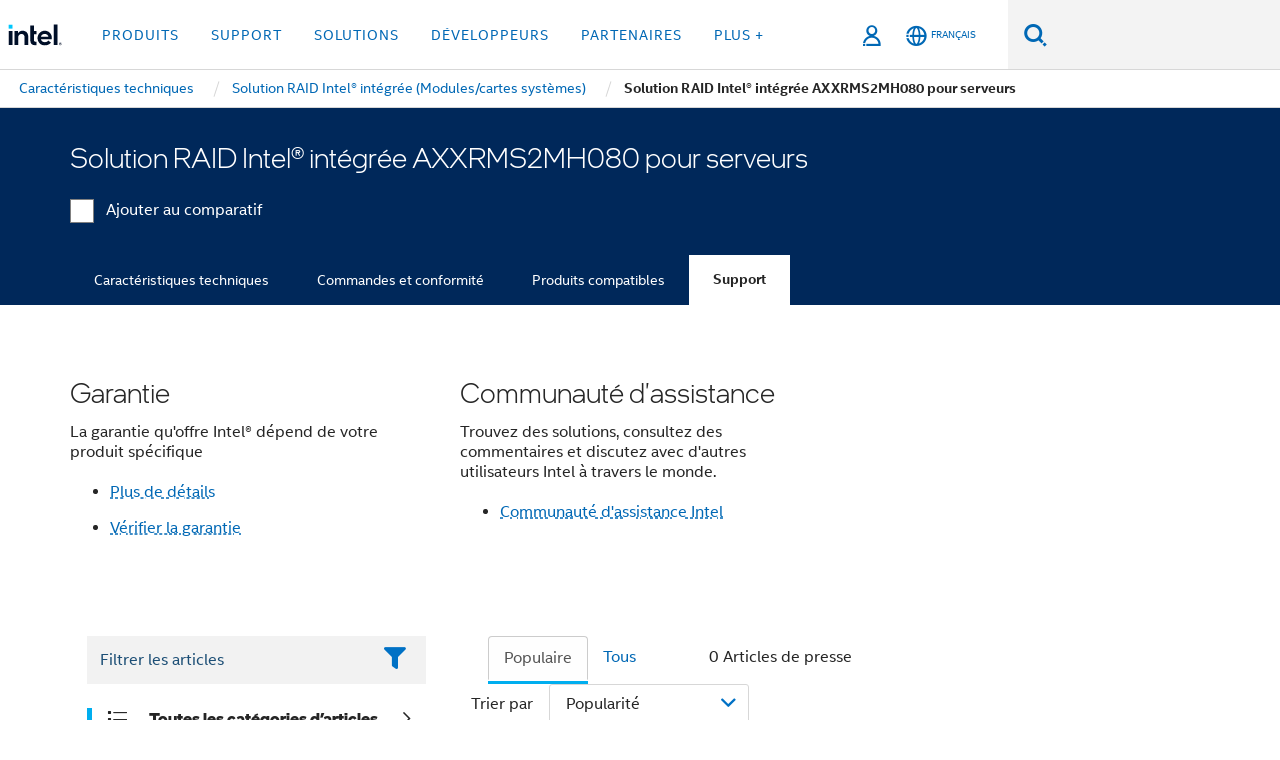

--- FILE ---
content_type: text/html;charset=utf-8
request_url: https://www.intel.fr/content/www/fr/fr/products/sku/54560/intel-integrated-server-raid-module-axxrms2mh080/support.html
body_size: 28957
content:














<!doctype html>

<html class="rwd geo-override no-js vis no-rtl headerfooter-menu3 " lang="fr">
















<head>
    <meta charset="UTF-8"/>
    

































    






















<title>Solution RAID Intel® intégrée AXXRMS2MH080 pour serveurs</title>
    







    <link rel="preconnect" href="//cane.intel.com.fr/">
    <link rel="dns-prefetch" href="//cane.intel.com.fr/">

    <link rel="preconnect" href="//dogo.intel.com.fr/">
    <link rel="dns-prefetch" href="//dogo.intel.com.fr/">





    <link rel="preload" href="/content/dam/www/global/wap/performance-config.js" as="script" type="text/javascript">
    <script type="text/javascript" src='/content/dam/www/global/wap/performance-config.js'></script>
    <link rel="preload" href="/content/dam/www/global/wap/at-config.js" as="script" type="text/javascript">
    <script type="text/javascript" src='/content/dam/www/global/wap/at-config.js'></script>
    <link rel="preload" href="/etc.clientlibs/settings/wcm/designs/ver/260110/intel/global/targetDataCookie.min.js" as="script" type="text/javascript">
    <script src="/etc.clientlibs/settings/wcm/designs/ver/260110/intel/global/targetDataCookie.min.js"></script>




<link rel="preload" href="/etc.clientlibs/settings/wcm/designs/ver/260110/intel/us/en/Fonts/resources/intelone-display-light.woff2" as="font" type="font/woff2" crossorigin="true">
<link rel="preload" href="/etc.clientlibs/settings/wcm/designs/ver/260110/intel/us/en/Fonts/resources/intelone-display-regular.woff2" as="font" type="font/woff2" crossorigin="true">
<link rel="preload" href="/etc.clientlibs/settings/wcm/designs/ver/260110/intel/us/en/Fonts/resources/intel-clear-latin.woff2" as="font" type="font/woff2" crossorigin="true">

<link rel="preload" href="/content/dam/logos/intel-header-logo.svg" as="image">
<link rel="preload" href="/etc.clientlibs/settings/wcm/designs/ver/260110/intel/clientlibs/pages/intc-core.min.css" as="style">
<link rel="preload" href="/etc.clientlibs/settings/wcm/designs/ver/260110/intel/clientlibs/pages/nav.min.css" as="style" type="text/css">
<link rel="preload" href="/etc.clientlibs/settings/wcm/designs/ver/260110/intel/clientlibs/pages/secondaryNav.min.css" as="style" type="text/css">
<link rel="preload" href="/etc.clientlibs/settings/wcm/designs/ver/260110/intel/clientlibs/pages/intc-core.min.js" as="script">
<link rel="preload" href="/etc.clientlibs/settings/wcm/designs/ver/260110/intel/clientlibs/pages/site-global-icons/resources/font/site-global-icons.woff2?14825464" as="font" type="font/woff2" crossorigin="true">
    









<meta http-equiv="X-UA-Compatible" content="IE=Edge"/>
<!--[if lte IE 9]>
<meta http-equiv="X-UA-Compatible" content="IE=9"/>
<![endif]-->


    <meta name="twitter:card" content="summary"/>

    <meta name="language" content="fr"/>

    <meta name="location" content="fr"/>

    <meta name="robots" content="follow,index,noarchive"/>

    <meta name="X-Server" content="INTE-35"/>

    <meta name="twitter:image" content="https://www.intel.com/content/dam/logos/logo-energyblue-1x1.png"/>


    <meta property="og:type" content="company"/>

    <meta property="og:site_name" content="Intel"/>

    <meta property="fb:admins" content="267985180046218"/>

    <meta property="og:url" content="https://www.intel.fr/content/www/fr/fr/products/sku/54560/intel-integrated-server-raid-module-axxrms2mh080/support.html"/>

<meta http-equiv="content-type" content="text/html; charset=utf-8"/>

    <meta property="og:title" content="Solution RAID Intel® intégrée AXXRMS2MH080 pour serveurs Assistance | Intel"/>

    <meta property="og:description" content="Solution RAID Intel® intégrée AXXRMS2MH080 pour serveurs - Informations sur les produits d&#039;assistance, le contenu à la une, etc."/>


    <meta name="og:image" content="https://www.intel.com/content/dam/www/central-libraries/us/en/images/intel-inside-processor-badge.png"/>

    <meta name="authoreddate" content=""/>

    <meta name="keywords" content="Solution RAID Intel® intégrée AXXRMS2MH080 pour serveurs Support"/>

    <meta name="productid" content="54560"/>

    <meta name="localecode" content="fr_FR"/>

    <meta name="reimaginetoplevelcategory" content=""/>

    <meta name="mime" content="text/html"/>

    <meta name="og:title" content="Solution RAID Intel® intégrée AXXRMS2MH080 pour serveurs Assistance | Intel"/>

    <meta name="format" content="upecategorypage"/>

    <meta name="description" content="Solution RAID Intel® intégrée AXXRMS2MH080 pour serveurs - Informations sur les produits d'assistance, le contenu à la une, etc."/>

    <meta name="excludefromviews" content="false"/>

    <meta name="taxonomy" content=""/>

    <meta name="shortDescription" content="Solution RAID Intel® intégrée AXXRMS2MH080 pour serveurs - Informations sur les produits d'assistance, le contenu à la une, etc."/>

    <meta name="title" content="Solution RAID Intel® intégrée AXXRMS2MH080 pour serveurs Assistance | Intel"/>

    <meta name="menu" content=""/>

    <meta name="reimaginefilters" content=""/>

    <meta name="generic1" content="true"/>

    <meta name="intelkeywords" content="Solution RAID Intel® intégrée AXXRMS2MH080 pour serveurs Support"/>

    <meta name="lastModifieddate" content="2022-02-24T13:21:37.154Z"/>


    <meta name="viewport" content="width=device-width, initial-scale=1.0">
    





<link rel="icon" type="image/png" sizes="32x32" href="/etc.clientlibs/settings/wcm/designs/intel/default/resources/favicon-32x32.png">
<link rel="icon" type="image/png" sizes="16x16" href="/etc.clientlibs/settings/wcm/designs/intel/default/resources/favicon-16x16.png">
<link rel="shortcut icon" href="/etc.clientlibs/settings/wcm/designs/intel/default/resources/favicon.ico">
    





<link rel="canonical" href="https://www.intel.fr/content/www/fr/fr/products/sku/54560/intel-integrated-server-raid-module-axxrms2mh080/support.html"/>
<link rel="alternate" hreflang="id-id" href="https://www.intel.co.id/content/www/id/id/products/sku/54560/intel-integrated-server-raid-module-axxrms2mh080/support.html"/>
            <link rel="alternate" hreflang="de-de" href="https://www.intel.de/content/www/de/de/products/sku/54560/intel-integrated-server-raid-module-axxrms2mh080/support.html"/>
            <link rel="alternate" hreflang="en-us" href="https://www.intel.com/content/www/us/en/products/sku/54560/intel-integrated-server-raid-module-axxrms2mh080/support.html"/>
            <link rel="alternate" hreflang="x-default" href="https://www.intel.com/content/www/us/en/products/sku/54560/intel-integrated-server-raid-module-axxrms2mh080/support.html"/>
                <link rel="alternate" hreflang="es-xl" href="https://www.intel.la/content/www/xl/es/products/sku/54560/intel-integrated-server-raid-module-axxrms2mh080/support.html"/>
            <link rel="alternate" hreflang="fr-fr" href="https://www.intel.fr/content/www/fr/fr/products/sku/54560/intel-integrated-server-raid-module-axxrms2mh080/support.html"/>
            <link rel="alternate" hreflang="pt-br" href="https://www.intel.com.br/content/www/br/pt/products/sku/54560/intel-integrated-server-raid-module-axxrms2mh080/support.html"/>
            <link rel="alternate" hreflang="vi-vn" href="https://www.intel.vn/content/www/vn/vi/products/sku/54560/intel-integrated-server-raid-module-axxrms2mh080/support.html"/>
            <link rel="alternate" hreflang="th-th" href="https://www.thailand.intel.com/content/www/th/th/products/sku/54560/intel-integrated-server-raid-module-axxrms2mh080/support.html"/>
            <link rel="alternate" hreflang="ko-kr" href="https://www.intel.co.kr/content/www/kr/ko/products/sku/54560/intel-integrated-server-raid-module-axxrms2mh080/support.html"/>
            <link rel="alternate" hreflang="ja-jp" href="https://www.intel.co.jp/content/www/jp/ja/products/sku/54560/intel-integrated-server-raid-module-axxrms2mh080/support.html"/>
            <link rel="alternate" hreflang="zh-cn" href="https://www.intel.cn/content/www/cn/zh/products/sku/54560/intel-integrated-server-raid-module-axxrms2mh080/support.html"/>
            <link rel="alternate" hreflang="zh-tw" href="https://www.intel.com.tw/content/www/tw/zh/products/sku/54560/intel-integrated-server-raid-module-axxrms2mh080/support.html"/>
            
    

    
        
        
            
                
                
                    <link rel="preload" href="/etc.clientlibs/settings/wcm/designs/ver/260110/intel/externallibs/bootstrap-css.min.css" as="style"><link rel="stylesheet" href="/etc.clientlibs/settings/wcm/designs/ver/260110/intel/externallibs/bootstrap-css.min.css" type="text/css"><link rel="preload" href="/etc.clientlibs/settings/wcm/designs/ver/260110/intel/clientlibs/pages/intc-core.min.css" as="style"><link rel="stylesheet" href="/etc.clientlibs/settings/wcm/designs/ver/260110/intel/clientlibs/pages/intc-core.min.css" type="text/css"><script src="/etc.clientlibs/settings/wcm/designs/ver/260110/intel/externallibs/jquery-standalone-3_6_0.min.js" defer></script><script src="/etc.clientlibs/settings/wcm/designs/ver/260110/intel/us/en/clientlibs/jquery-3_6_0.min.js" defer></script><script src="/etc.clientlibs/settings/wcm/designs/ver/260110/intel/us/en/clientlibs/legacy-libs.min.js" defer></script><script src="/etc.clientlibs/settings/wcm/designs/ver/260110/intel/externallibs/modernizr.min.js" defer></script><script src="/etc.clientlibs/settings/wcm/designs/ver/260110/intel/externallibs/picturefill-js.min.js" defer></script><script src="/etc.clientlibs/settings/wcm/designs/ver/260110/intel/externallibs/handlebars.min.js" defer></script><script src="/etc.clientlibs/settings/wcm/designs/ver/260110/intel/externallibs/html5-js.min.js" defer></script><script src="/etc.clientlibs/settings/wcm/designs/ver/260110/intel/externallibs/jquery-cookie-2_1_3.min.js" defer></script><script src="/etc.clientlibs/settings/wcm/designs/ver/260110/intel/externallibs/detectizr.min.js" defer></script><script src="/etc.clientlibs/settings/wcm/designs/ver/260110/intel/externallibs/jquery.matchHeight.min.js" defer></script><script src="/etc.clientlibs/settings/wcm/designs/ver/260110/intel/externallibs/bootstrap-js.min.js" defer></script><script src="/etc.clientlibs/settings/wcm/designs/ver/260110/intel/externallibs/bootstrap-affix.min.js" defer></script><script src="/etc.clientlibs/settings/wcm/designs/ver/260110/intel/externallibs/moment.locales.min.js" defer></script><script src="/etc.clientlibs/settings/wcm/designs/ver/260110/intel/externallibs/scrollToPlugin.min.js" defer></script><script src="/etc.clientlibs/settings/wcm/designs/ver/260110/intel/externallibs/slick-js.min.js" defer></script><script src="/etc.clientlibs/settings/wcm/designs/ver/260110/intel/externallibs/jquery.scrollTo.min.js" defer></script><script src="/etc.clientlibs/settings/wcm/designs/ver/260110/intel/externallibs/fastclick.min.js" defer></script><script src="/etc.clientlibs/settings/wcm/designs/ver/260110/intel/externallibs/jquery.resize.min.js" defer></script><script src="/etc.clientlibs/settings/wcm/designs/ver/260110/intel/externallibs/jquery.touchswipe.min.js" defer></script><script src="/etc.clientlibs/settings/wcm/designs/ver/260110/intel/externallibs/overthrow-detect.min.js" defer></script><script src="/etc.clientlibs/settings/wcm/designs/ver/260110/intel/externallibs/overthrow-polyfill.min.js" defer></script><script src="/etc.clientlibs/settings/wcm/designs/ver/260110/intel/externallibs/overthrow-init.min.js" defer></script><script src="/etc.clientlibs/settings/wcm/designs/ver/260110/intel/externallibs/jquery-ezmark.min.js" defer></script><script src="/etc.clientlibs/settings/wcm/designs/ver/260110/intel/externallibs/owl.carousel.min.js" defer></script><script src="/etc.clientlibs/settings/wcm/designs/ver/260110/intel/externallibs/polyfills.min.js" defer></script><script src="/etc.clientlibs/settings/wcm/designs/ver/260110/intel/externallibs/purify.min.js" defer></script><script src="/etc.clientlibs/settings/wcm/designs/ver/260110/intel/clientlibs/pages/intc-core.min.js" defer></script>
                
            
        
    
    
    























    
    
        
    




    
    
    
    
        
    
    


    
    
        
    


    
    
        
    

<script type="text/javascript">
    var cq_tms = {
        
        wa_industry_type: "",
        wa_subject: "",
        wa_emt_org: "",
        wa_emt_intel: "",
        wa_programidentifier: "none",
        wa_location: "fr",
        wa_language: "fr",
        wa_english_title: "Solution RAID Intel® intégrée AXXRMS2MH080 pour serveurs",
        wa_content_type: "contenttype",
        wa_intel_platform: "",
        wa_applications: "",
        wa_local: "fr_FR",
        wa_intel_technology: "",
        wa_system_type: "",
        wa_product_name: "",
        wa_audience: "",
        wa_life_cycle: "",
        wa_cq_url: "/content/www/fr/fr/products/sku/54560/intel-integrated-server-raid-module-axxrms2mh080/support.html",
        wa_page_type_micro: "upecategorytemplate",
        wa_env: "prd",
        wa_cq_pub_env: "publish",
        wa_transl_status: "",
        wa_product_id: "",
        wa_software: "",
        wa_reference_design: "",
        wa_codename: "",
        wa_created_date: "1615910915134",
        wa_modified_date: "1645708897154",
        wa_off_time: "1924992000000",
        wa_ownedby: "",
        wa_managedby: "",
        wa_idz_nid : "",
        wa_event_type: "",
        wa_idz_custom_tags: "",
        wa_programming_language: "",
        wa_skill_level: "",
        wa_solution: "",
        wa_product_formFactor: "",
        wa_operating_system: "",
        wa_marketing_products: "",
        wa_ssg_third_party_prod_sys_sol: "",
        wa_upeNamespace: "",
        wa_doc_id:"",
        wa_doc_version:"",
        wa_doc_publishdate:"",
        eloqua_disabled:"false",
        wa_intel_prd_levels: '[{"level4":{"id":"54560","desc":"Intel Integrated Server RAID Module AXXRMS2MH080"},"level3":{"id":"53943","desc":"Intel® Integrated RAID (Modules/System Boards)"},"level2":{"id":"43732","desc":"SAS/RAID"},"level1":{"id":"1201","desc":"Server Products"},"productCategory":"upeproducts"}]',
        
        
        
        
        
        wa_uam_secondary_id: "",

        
        
        wa_secondary_content_type: ""
        
        ,wa_upeProducts: ""
        
        
    };

    
    
</script>

















<script src="/etc.clientlibs/settings/wcm/designs/ver/260110/intel/clientlibs/virtual-assistant-services.min.js"></script>
<script type="text/javascript">
    var chatContextObj = {};
    chatContextObj["locale"] = 'fr-FR';
    chatContextObj["app"] = 'Sales';
    chatContextObj["supportProductMap"] = 'NA';
</script>

<script type="text/javascript">
    var chatConfigObj = {};
    var cq_tms = cq_tms || {};
    chatConfigObj["virtualAssistantName"] = '';
    chatConfigObj["virtualAssistantUid"] = '';
    chatConfigObj["virtualAssistantDomain"] = 'https://c0.avaamo.com';
    if (chatConfigObj["virtualAssistantName"] !== '') {
        cq_tms.wa_avaamo_project = "Avaamo-" + chatConfigObj.virtualAssistantName.replaceAll("Virtual Assistant", "").trim();
    }
</script>
<script src="/etc.clientlibs/settings/wcm/designs/ver/260110/intel/externallibs/purify.min.js" defer></script><script src="/etc.clientlibs/settings/wcm/designs/ver/260110/intel/clientlibs/virtual-assistant.min.js" defer></script>





    <script type="text/javascript" src="/content/dam/www/global/wap/main/wap.js" async></script>



</head>


























    




    

<body class="page-is-published global-nav">















<div class="skip-to-main-content">
    <div class="sb-skipLinkWrapper invisible">
        <a href="#primary-content" class="inline-block bg-greenDarkApron color-textWhite text-bold text-noUnderline sb-skipLink visible">Passer au Contenu principal</a>
    </div>
</div>

<div class="promo-banner-content"></div>

























<script>
    var isLoggedin = (document.cookie.indexOf('IGHFLoggedIn') != -1);
    var currentURL = window.location.href;
    if (currentURL.startsWith("https://isvc--isvcqa24.sandbox.my.site.com")) {
        isLoggedin = true;
        if (currentURL.includes("/onlinecasemgmt/warrantyinfo")) {
            isLoggedin = false;
        }
    }
</script>





    
        <div class="global">





















<link rel="stylesheet" href="/etc.clientlibs/settings/wcm/designs/ver/260110/intel/clientlibs/pages/nav.min.css" type="text/css">
<link rel="stylesheet" href="/etc.clientlibs/settings/wcm/designs/ver/260110/intel/clientlibs/pages/secondaryNav.min.css" type="text/css">












    
    
        
    



    
    
        <div class="global-nav-redesign global component" data-component="global-nav-redesign" data-component-id="1">
            <header role="banner">
                <nav class="intel-navbar advanced-search" role="navigation" aria-label="Navigation principale" data-igm="">
                    <!-- Brand and toggle get grouped for better mobile display -->
                    <div class="navbar-wraper">

                        <div class="navbar-logo">
                            <a href="/content/www/fr/fr/homepage.html" alt="Intel homepage" class="intel-logo-rebrand">
                                    
                                <img src="/content/dam/logos/intel-header-logo.svg" height="300" width="118" alt="logo Intel - Retour à la Page d'accueil">
                            </a>
                        </div>

                        <div class="navbar-left">
                            <!-- mobile: menu toggle, sign in -->
                            <div class="d-block d-sm-none">
                                <button type="button"
                                        data-wap="{&quot;linktype&quot;:&quot;level1&quot;}"
                                        class="mega-hamburger nav-link-icon nav-link-icon-toggle collapsed"
                                        data-bs-target="#primary-nav" aria-expanded="false" aria-controls="primary-nav"
                                        data-mega-control="hamburger">
                                    <span class="visually-hidden">Activer/désactiver la navigation</span>
                                    <span class="fa-intel-menu icon-toggle-off"></span>
                                    <span class="fa-cancel-thin icon-toggle-on"></span>
                                </button>
                            </div>

                            <!-- START DYNAMIC NAVIGATION MENEU -->
                            <div class="collapse mega-menu-collapse" id="primary-nav">
                                <div class="mega-menu-wrap">
                                    <ol class="mega-navbar unique-container-global-nav-items">
                                        <!-- Start: Primary Nav Items -->

                                    </ol>
                                </div>
                            </div>
                        </div>

                        <!-- START MOBLE TOGGLE buttons -->
                        <div class="navbar-right">


                            <!-- START: NON-signed in panel -->
                            <span id="not-logged-in-scenario" class="d-none">

         <button type="button" title="Se connecter"
                 class="nav-link-icon nav-link-icon-toggle collapsed"
                 data-wap="{&quot;linktype&quot;:&quot;level1&quot;}"
                 aria-expanded="false" aria-controls="panel-signin"
                 onclick="intel.mytools.unifiedLogin();"
                 data-mega-control="signin">
            <span class="visually-hidden">Se connecter</span>
            <span class="fa-intel-user-o icon-toggle-off"></span>
            <span class="fa-intel-user icon-toggle-on"></span>
        </button>
</span>

<script>
    var intel = intel || {};
    intel.signinsimplifyConfig = {
        authorizationUrl: '/content/dam/intel/authorization/authorization.html',
        locale: '',
        messages: {
            InvalidCredential: 'Le nom d\'utilisateur ou mot de passe que vous avez entr\u00E9 n\'est pas valide.',
            InvalidField: 'Le nom d\'utilisateur ou mot de passe que vous avez entr\u00E9 n\'est pas valide.',
            AccountDisabled: 'Votre compte a \u00E9t\u00E9 d\u00E9sactiv\u00E9 pour des raisons de s\u00E9curit\u00E9. Pour obtenir de l\'aide, <a href=\"#\" class=\"contactLink new-tab-link\" target=\"_blank\" rel=\"noopener noreferrer\">contactez-nous<\/a>.',
            AccountLocked: 'Votre compte est bloqu\u00E9. Pour obtenir de l\'aide, lisez les <a href=\"#\" class=\"faqsLink new-tab-link\" target=\"_blank\" rel=\"noopener noreferrer\">questions-r\u00E9ponses sur la connexion<\/a>.',
            UserNotFound: 'Le nom d\'utilisateur ou mot de passe que vous avez entr\u00E9 n\'est pas valide.',
            Unknown: 'Une erreur inattendue s\'est produite. Essayez \u00E0 nouveau. Pour obtenir de l\'aide, utilisez les coordonn\u00E9es ou les options d\'assistance ci-dessous.',
            PasswordExpired: 'Votre mot de passe a expir\u00E9. Veuillez changer de mot de passe.',
            LoginAssistLink: 'https://signin.intel.com/ContactUs.aspx',
            faqsLink: '/content/www/ca/fr/my-intel/sign-in-help.html'
        },
        nameField: 'Nom d\'utilisateur',
        passField: 'Mot de passe',
        isPopup: true,
        responseHref: 'https://www.intel.com/content/www/fr/fr/products/sku/54560/intel-integrated-server-raid-module-axxrms2mh080/support.html' + window.location.search + window.location.hash, 
        sslDomainUrl: 'www.intel.com',
        loginUrl: 'https://welcome.intel.com/login.aspx?appid=258&qlogin=true',
        ssoUri: '',
        logoutUrl: 'https://welcome.intel.com/logout.aspx',
        logoutHref: 'https://signin.intel.com/Logout?RedirectURL=https://www.intel.com/content/www/fr/fr/products/sku/54560/intel-integrated-server-raid-module-axxrms2mh080/support.html',
        logoutIGHFHref: 'https://signin.intel.com/Logout?RedirectURL=',
        loginErrorID: '#login-error',
        usernameID: '#username',
        remembermeId: '#cbRememberMe',
        formID: '#igm-form-signin',
        unameErrorID: '#uname-error',
        passID: '#password',
        passError: '#pwd-error',
        changePasswordUrl: '/content/www/fr/fr/my-intel/change-password.html',
        emailVerificationUrl: '/content/www/fr/fr/my-intel/email-verification.external.html',
        aboutToExpireEmailUrl: '/content/www/fr/fr/my-intel/email-verification.html',
        renewalUrl: '/content/www/fr/fr/secure/technology-provider/forms/renew-technology-provider-membership.html',
        limitedUrl: '/content/www/fr/fr/resellers/limited-status-secondary.html',
        isaPRMDashBoardURL: '/content/www/us/en/secure/partner/solutions-alliance/overview.html',
        itpPRMDashBoardURL: '/content/www/us/en/secure/partner/technology-provider/iot/overview.html',
        itpisaPRMDashBoardURL: '/content/www/us/en/secure/partner/iot-itp-isa/overview.html',
        isaRenewalURL: '/content/www/us/en/secure/partner/forms/solutions-alliance-renewal.html',
        primaryPostLaunchURL: 'https://partner.intel.com/s/post-launch-primary',
        nonPrimaryPostLaunchURL: 'https://partner.intel.com/s/post-launch-non-primary',
        idpUrl: 'https://consumer.intel.com/intelcorpb2c.onmicrosoft.com/B2C_1A_UnifiedLogin_SISU_CML_SAML/generic/login?entityId=www.intel.com',
        headerSignInIdpUrl: 'https://consumer.intel.com/intelcorpb2c.onmicrosoft.com/B2C_1A_UnifiedLogin_SISU_CML_SAML/generic/login?entityId=www.intel.com&ui_locales=fr',
        headerSignOutIdpUrlB2B:'https://login.microsoftonline.com/common/oauth2/v2.0/logout?post_logout_redirect_uri=https://www.intel.com/content/www/fr/fr/products/sku/54560/intel-integrated-server-raid-module-axxrms2mh080/support.html' + window.location.search + window.location.hash,
        headerSignOutIdpIGHFUrlB2B:'https://login.microsoftonline.com/common/oauth2/v2.0/logout?post_logout_redirect_uri=',
        headerSignOutIdpUrlB2C:'https://consumer.intel.com/intelcorpb2c.onmicrosoft.com/B2C_1A_UNIFIEDLOGIN_SISU_STD_OIDC/oauth2/v2.0/logout?id_token_hint=$TOKEN$%26post_logout_redirect_uri=https://www.intel.com/apps/intel/services/unifiedlogout.json',
        sessionAuthorizeUrlB2C:'https://consumer.intel.com/intelcorpb2c.onmicrosoft.com/B2C_1A_UNIFIEDLOGIN_SISU_STD_OIDC/oauth2/v2.0/authorize?client_id=8b32f2f3-7a32-4902-8821-1df682b7043b%26scope=profile%20offline_access%208b32f2f3-7a32-4902-8821-1df682b7043b%20openid%26response_mode=fragment%26response_type=token%26prompt=none%26redirect_uri=',
        sessionAuthorizeUrlB2B:'https://login.microsoftonline.com/46c98d88-e344-4ed4-8496-4ed7712e255d/oauth2/v2.0/authorize?client_id=cb0ec60b-608b-4e76-9d69-1e5e0afb3456%26scope=openid%20profile%20offline_access%26response_mode=fragment%26response_type=token%26prompt=none%26redirect_uri=',
        sessionInitUrl:'https://www.intel.com/content/www/us/en/secure/my-intel/dashboard.html',
        azureLocaleCode:'fr',
        allowedPathRegx:'^(.*intel.com.*$)|^(/content/.*$)',
        signOutTokenGenB2C:'https://consumer.intel.com/intelcorpb2c.onmicrosoft.com/B2C_1A_UNIFIEDLOGIN_SISU_STD_OIDC/oauth2/v2.0/authorize?client_id=8b32f2f3-7a32-4902-8821-1df682b7043b%26scope=profile offline_access+8b32f2f3-7a32-4902-8821-1df682b7043b+openid%26response_type=id_token%26prompt=none%26redirect_uri=',
        validTargetURL:'https://www.intel.com/content/www/fr/fr/products/sku/54560/intel-integrated-server-raid-module-axxrms2mh080/support.html' + window.location.search + window.location.hash
    };

    function clearB2CIFrame(interval, iFrame) {
        clearInterval(interval);
        iFrame.parentNode.removeChild(iFrame);
    }

    function clearIFrame(interval, iFrame) {
        clearInterval(interval);
        iFrame.parentNode.removeChild(iFrame);
    }
    function createB2CIFrame(id, src) {
        var authIFrame = document.createElement("iframe");
        authIFrame.id = "sso-b2c-" + id;
        authIFrame.hidden = "hidden";
        authIFrame.src = src;
        document.body.appendChild(authIFrame);
        return authIFrame;
    }
    function createIFrame(id, src) {
        var authIFrame = document.createElement("iframe");
        authIFrame.id = "sso-" + id;
        authIFrame.hidden = "hidden";
        authIFrame.src = src;
        document.body.appendChild(authIFrame);
        return authIFrame;
    }

    function animateHumanoidIcon() {
    	$("#not-logged-in-scenario").css("cursor", "not-allowed");
    	$("#not-logged-in-scenario button").css("pointer-events", "none");
    	$("#not-logged-in-scenario button span.icon-toggle-off").addClass('iia-beat-fade');
	}

    function resetHumanoidIcon() {
    	$("#not-logged-in-scenario").css("cursor", "");
        $("#not-logged-in-scenario button").css("pointer-events", "");
    	$("#not-logged-in-scenario button span.icon-toggle-off").removeClass('iia-beat-fade');
	}

    function initiateB2CLogoutToken(type) {
        return new Promise(function (resolve, reject) {
            function authIFrameB2CIntervalWrapper(authIFrame) {
                var authIFrameInterval = setInterval(function () {
                    var authIFrameWindow = authIFrame.contentWindow;
                    if (authIFrameWindow) {
                        try {
                            var authIFrameURL = authIFrameWindow.location.href;

                            if (authIFrameURL) {
                                if (authIFrameURL.includes("#id_token=")) {
                                    clearB2CIFrame(authIFrameInterval, authIFrame);
                                    return resolve({
                                        id: authIFrame.id,
                                        msg: "SUCCESS!" + "--" + authIFrame.id,
                                        code: "SUCCESS",
                                        id_token_hint:authIFrameURL.split("#id_token=")[1]
                                    });
                                } else if (authIFrameURL.includes("#error=")) {
                                    clearB2CIFrame(authIFrameInterval, authIFrame);
                                    return reject({
                                        id: authIFrame.id,
                                        msg: "FAILURE!" + "--" + authIFrame.id,
                                        code: "FAILURE",
                                    });
                                } else {
                                    authIFrameAttempts++;
                                    if (
                                        authIFrameAttempts ===
                                        AUTH_IFRAME_MAX_ATTEMPTS
                                    ) {
                                        clearB2CIFrame(authIFrameInterval, authIFrame);
                                        return reject({
                                            id: authIFrame.id,
                                            msg:
                                                "ERROR - MAX (TIMING)!" +
                                                "--" +
                                                authIFrame.id,
                                            code: "ERROR",
                                        });
                                    }
                                }
                            } else {
                                clearB2CIFrame(authIFrameInterval, authIFrame);
                                return reject({
                                    id: authIFrame.id,
                                    msg: "ERROR - URL!" + "--" + authIFrame.id,
                                    code: "ERROR",
                                });
                            }
                        } catch (err) {
                            if (authIFrameAttempts === AUTH_IFRAME_MAX_ATTEMPTS) {
                                clearB2CIFrame(authIFrameInterval, authIFrame);
                                return reject({
                                    id: authIFrame.id,
                                    msg:
                                        "ERROR - MAX (CORS)!" +
                                        "--" +
                                        authIFrame.id,
                                    code: "ERROR",
                                });
                            }
                            authIFrameAttempts++;
                        }
                    } else {
                        clearB2CIFrame(authIFrameInterval, authIFrame);
                        return reject({
                            id: authIFrame.id,
                            msg: "ERROR - DOM!" + "--" + authIFrame.id,
                            code: "ERROR",
                        });
                    }
                }, 500);
            }

            var AUTH_IFRAME_MAX_ATTEMPTS = 80;
            var authIFrameAttempts = 0;

            var currentOrigin = encodeURIComponent(window.location.origin + ((intel.isIGHFCall === false && !/mark.intel.com/.test(window.location.hostname)) ? "/content/www/us/en/homepage.html" : "/"));
            var redirectURI = currentOrigin;

            var matchedSite =
                window.INTELNAV &&
                window.INTELNAV.CIDAAS &&
                window.INTELNAV.CIDAAS.customRedirectSites.find((site) =>
                    site.host.includes(window.location.host)
                );
            if (matchedSite) {
                redirectURI += matchedSite.redirectURI;
            }

            var authURL = decodeURIComponent(intel.signinsimplifyConfig.signOutTokenGenB2C + redirectURI);
            var authIFrame = createB2CIFrame(type, authURL);
            authIFrameB2CIntervalWrapper(authIFrame);
        });
    }

    function initiateAuth(type) {
        return new Promise(function (resolve, reject) {
            function authIFrameIntervalWrapper(authIFrame) {
                let authIFrameInterval = setInterval(function () {
                    let authIFrameWindow = authIFrame.contentWindow;
                    if (authIFrameWindow) {
                        try {
                            let authIFrameURL = authIFrameWindow.location.href;
                            if (authIFrameURL) {
                                if (authIFrameURL.includes("#access_token=")) {
                                    clearIFrame(authIFrameInterval, authIFrame);
                                    return resolve({
                                        id: authIFrame.id,
                                        msg: "SUCCESS!" + "--" + authIFrame.id,
                                        code: "SUCCESS",
                                    });
                                } else if (authIFrameURL.includes("#error=")) {
                                    clearIFrame(authIFrameInterval, authIFrame);
                                    return reject({
                                        id: authIFrame.id,
                                        msg: "FAILURE!" + "--" + authIFrame.id,
                                        code: "FAILURE",
                                    });
                                } else {
                                    authIFrameAttempts++;
                                    if (
                                        authIFrameAttempts ===
                                        AUTH_IFRAME_MAX_ATTEMPTS
                                    ) {
                                        clearIFrame(authIFrameInterval, authIFrame);
                                        return reject({
                                            id: authIFrame.id,
                                            msg:
                                                "ERROR - MAX (TIMING)!" +
                                                "--" +
                                                authIFrame.id,
                                            code: "ERROR",
                                        });
                                    }
                                }
                            } else {
                                clearIFrame(authIFrameInterval, authIFrame);
                                return reject({
                                    id: authIFrame.id,
                                    msg: "ERROR - URL!" + "--" + authIFrame.id,
                                    code: "ERROR",
                                });
                            }
                        } catch (err) {
                            if (authIFrameAttempts === AUTH_IFRAME_MAX_ATTEMPTS) {
                                clearIFrame(authIFrameInterval, authIFrame);
                                return reject({
                                    id: authIFrame.id,
                                    msg:
                                        "ERROR - MAX (CORS)!" +
                                        "--" +
                                        authIFrame.id,
                                    code: "ERROR",
                                });
                            }
                            authIFrameAttempts++;
                        }
                    } else {
                        clearIFrame(authIFrameInterval, authIFrame);
                        return reject({
                            id: authIFrame.id,
                            msg: "ERROR - DOM!" + "--" + authIFrame.id,
                            code: "ERROR",
                        });
                    }
                }, 500);
            }

            var AUTH_IFRAME_MAX_ATTEMPTS = 40;
            var authIFrameAttempts = 0;

            var authURL;
            let tempIsIGHFCall = document.querySelectorAll('#recode50header').length > 0;
            var currentOrigin =  encodeURIComponent(window.location.origin + ((!tempIsIGHFCall && !/mark.intel.com/.test(window.location.hostname)) ? intel.signinsimplifyConfig.authorizationUrl : "/"));
            var redirectURI = currentOrigin;
            var matchedSite =
                window.INTELNAV &&
                window.INTELNAV.CIDAAS &&
                window.INTELNAV.CIDAAS.customRedirectSites.find((site) =>
                    site.host.includes(window.location.host)
                );
            if (matchedSite) {
                redirectURI += matchedSite.redirectURI;
            }

            if (type === "b2c") {
                authURL = decodeURIComponent(
                    intel.signinsimplifyConfig.sessionAuthorizeUrlB2C + redirectURI
                );
            } else {
                authURL = decodeURIComponent(
                    intel.signinsimplifyConfig.sessionAuthorizeUrlB2B + redirectURI
                );
            }

            let authIFrame = createIFrame(type, authURL);
            authIFrameIntervalWrapper(authIFrame);
        });
    }

    function initiateIntelAuth() {
        return new Promise(function (resolve, reject) {
            function authIntelIFrameIntervalWrapper(authIntelIFrame) {
                let authIntelIFrameInterval = setInterval(function () {
                    let authIntelIFrameWindow = authIntelIFrame.contentWindow;
                    if (authIntelIFrameWindow) {
                        try {
                            let authIntelIFrameURL = authIntelIFrameWindow.location.href;

                            if (authIntelIFrameURL) {
                                if (
                                    authIntelIFrameURL.includes(
                                        window.location.href
                                    )
                                ) {
                                    clearIFrame(
                                        authIntelIFrameInterval,
                                        authIntelIFrame
                                    );
                                    return resolve({
                                        id: authIntelIFrame.id,
                                        msg: "SUCCESS!" + "--" + authIntelIFrame.id,
                                        code: "SUCCESS",
                                    });
                                } else {
                                    authIntelIFrameAttempts++;
                                    if (
                                        authIntelIFrameAttempts ===
                                        AUTH_INTEL_IFRAME_MAX_ATTEMPTS
                                    ) {
                                        clearIFrame(
                                            authIntelIFrameInterval,
                                            authIntelIFrame
                                        );
                                        return reject({
                                            id: authIntelIFrame.id,
                                            msg:
                                                "ERROR - MAX (TIMING)!" +
                                                "--" +
                                                authIntelIFrame.id,
                                            code: "ERROR",
                                        });
                                    }
                                }
                            } else {
                                clearIFrame(
                                    authIntelIFrameInterval,
                                    authIntelIFrame
                                );
                                return reject({
                                    id: authIntelIFrame.id,
                                    msg: "ERROR - URL!" + "--" + authIntelIFrame.id,
                                    code: "ERROR",
                                });
                            }
                        } catch (err) {
                            if (
                                authIntelIFrameAttempts ===
                                AUTH_INTEL_IFRAME_MAX_ATTEMPTS
                            ) {
                                clearIFrame(
                                    authIntelIFrameInterval,
                                    authIntelIFrame
                                );
                                return reject({
                                    id: authIntelIFrame.id,
                                    msg:
                                        "ERROR - MAX (CORS)!" +
                                        "--" +
                                        authIntelIFrame.id,
                                    code: "ERROR",
                                });
                            }
                            authIntelIFrameAttempts++;
                        }
                    } else {
                        clearIFrame(authIntelIFrameInterval, authIntelIFrame);
                        return reject({
                            id: authIntelIFrame.id,
                            msg: "ERROR - DOM!" + "--" + authIntelIFrame.id,
                            code: "ERROR",
                        });
                    }
                }, 500);
            }

            let AUTH_INTEL_IFRAME_MAX_ATTEMPTS = 80;
            let authIntelIFrameAttempts = 0;

            let authIntelIFrame = createIFrame(
                "sso-intel-b2c",
                intel.signinsimplifyConfig.sessionInitUrl
            );
            authIntelIFrameIntervalWrapper(authIntelIFrame);
        });
	}

    function getAuthenticationStatus() {
        return new Promise(function (resolve, reject) {
            initiateAuth("b2c")
                .then(function (b2cSuccessRes) {
                    return resolve(b2cSuccessRes);
                })
                .catch(function (b2cFailureRes) {
                    var isB2BSite =
                        window.INTELNAV &&
                        window.INTELNAV.CIDAAS &&
                        window.INTELNAV.CIDAAS.B2BSites.some((site) =>
                            site.includes(window.location.host)
                        );
                    if (isB2BSite) {
                        initiateAuth("b2b")
                            .then(function (b2bSuccessRes) {
                                return resolve(b2bSuccessRes);
                            })
                            .catch(function (b2bFailureRes) {
                                return reject(b2bFailureRes);
                            });
                    } else {
                        return reject(b2cFailureRes);
                    }
                });
        });
    }

    function checkAEMSession(){
        let isSessionExist = false;
        if(!tempIsIGHF){
            $.ajax({
                url: "/libs/apps/intel/myintel/agsroles.json?validateAEMSession=Y",
                async: false,
                success: function (data) {
                    if (data && data["isValidAEMSession"]) {
                        document.cookie = "IGHFLoggedIn=true;domain=.intel.com;path=/";
                        isLoggedin = true;
                        isSessionExist = true;
                    }
                }
            });
        }
        return isSessionExist;
    }

    if (
        !isLoggedin &&
        ((document.domain.indexOf("thailand") == -1 &&
                document.domain.endsWith(".intel.com")) ||
            document.getElementById("recode50header") != null) &&
        navigator != null &&
        navigator.userAgent.indexOf("CloudManagerTest") == -1
    ) {
        var tempIsIGHF = document.getElementById("recode50header");
        if (tempIsIGHF) animateHumanoidIcon();
        getAuthenticationStatus()
            .then(function (res) {
                let isSessionExist = checkAEMSession();
                if(isSessionExist){
                    intel.signinHeaderSimplify.initialize();
                }else {
                    var currentUrl = window.location.href;
                    if (currentUrl.indexOf("service-maintenance-notice") === -1) {
                        if (res.id === "sso-b2c") {
                            var cookiename = "IGHFtarget";
                        var samlcookieValue =
                            cookiename +
                            "=" +
                            encodeURIComponent(currentUrl) +
                            ";secure;path=/;domain=.intel.com";
                        document.cookie = samlcookieValue;
                        if (intel.isIGHFCall) {
                            initiateIntelAuth().then(() => {
                                isLoggedin = true;
                                intel.signinHeaderSimplify.initialize();
                            }).catch(() => {
                                window.location.href = intel.signinsimplifyConfig.sessionInitUrl;
                            });
                        } else {
                            window.location.href = intel.signinsimplifyConfig.sessionInitUrl;
                        }
                    } else {
                        document.cookie = "IGHFLoggedIn=true;domain=.intel.com;path=/";
                        if (intel.isIGHFCall) {
                            isLoggedin = true;
                            intel.signinHeaderSimplify.initialize();
                        } else {
                            window.location.reload();
                        }
                    }
                }
                }
            })
            .catch(()=>{
				if (tempIsIGHF) resetHumanoidIcon();
            });
    }

</script>
                            

















































<script id="myinteldrpdown-template" type="text/x-handlebars-template">
    <section class="myintel-tools-content" role="region"
             aria-label="My Intel">
        
        <div class="card-header force-background solid brand-very-dark-gray my-intel-menu">
            <button type="button" class="icon close float-end" data-igm-search-toggle="" aria-label="Fermer"
                    tabindex="0" data-wap="" data-wap_ref="myintel-navmenu-closing">
                <span></span>
            </button>
            <ul class="nav nav-tabs component">
                
                    
                    
                        
                    
                    
                    
                    
                
                <li role="presentation" class="active" data-step='1'  data-title='Tableau de bord My Intel et Mes outils'  data-intro='<p>Cliquez ici pour accéder au tableau de bord My Intel à partir de n&#39;importe quelle page du site Intel.com. À partir de là, vous pouvez également accéder à votre page d&#39;abonnements, ainsi qu&#39;à votre liste d&#39;outils personnalisée.</p>'>
                    <a href="#my-intel" role="tab" tabindex="0">My Intel<span
                            class="fa fa-user"></span></a>
                </li>
            </ul>
        </div>
        

        <div class="my-intel-panel-body tab-content">
            
            <div role="tabpanel" class="tab-pane fade show active" id="my-intel">
                <ul class="myintel-links">
                    {{#each myintelpagelinks}}
                    <li data-agsrole="{{{agsrole}}}"
                        data-blacklistedagsrole="{{{blacklistedagsgroupname}}}"
                        data-isinternal="{{{displayOnlyInternal}}}"
                        data-isexternal="{{{displayOnlyExternal}}}"
                        class="{{{class}}}">
                        <a target="{{{target}}}"
                           href="{{{href}}}" tabindex="0">{{{label}}}</a>
                    </li>
                    {{/each}}
                </ul>
                <div class="tools-pane component" data-component="myintel-tools" data-component-id="1">
                    <h5 class="my-intel-tools">Mes outils</h5>
                    
                    <ul class="myintel-links">
                        {{#each mytoollinks}}
                        <li class="myintellink"
                            data-isinternal="{{{displayOnlyInternal}}}"
                            data-isexternal="{{{displayOnlyExternal}}}">
                            <h3 style="display:none;">{{{agsgroupname}}}</h3>
                            <h4 style="display:none;">{{{blacklistedagsgroupname}}}</h4>
                            <a tabindex="0" href="{{{linkurl}}}" target="_blank" rel="noopener noreferrer" title="">{{{linktext}}}</a>
                            {{#if tooltip}}
                            <a class="fa fa-help-circled" tabindex="0" data-bs-toggle="tooltip" data-html="true"
                                  data-title="{{tooltip}}" data-placement="bottom" data-wap_ref="tooltip:{{{linktext}}}"><span class="visually-hidden">{{tooltip}}</span></a>
                            {{/if}}
                        </li>
                        {{/each}}
                    </ul>
                </div>
            </div>
            
        </div>
    </section>
</script>


<span id="logged-in-scenario" class="d-none">

<button type="button" title="My Intel"
        data-wap="{&quot;linktype&quot;:&quot;level1&quot;}"
        class="nav-link-icon nav-link-icon-toggle collapsed" data-bs-target="#panel-signedin" aria-expanded="false"
        aria-controls="panel-signedin" data-mega-control="signedin">
    <span class="visually-hidden">My Intel</span>
    <span class="fa-intel-user-checked-o icon-toggle-off"></span>
    <span class="fa-intel-user-checked icon-toggle-on"></span>
</button>

<div class="mega-panel panel-layout-signed-in collapse" id="panel-signedin">
    <div class="mega-panel-wrap">
        <div class="mega-panel-body">
            <div class="panel-content flex-content-wrap">

                <!-- MyIntel Section -->
                <!-- -------------------------------------------------------------- -->
                <div class="panel-item d-none" id="myIntelPageLinks">
                    <a id="myIntelPageLinksHeader" class="nav-l3 has-border has-link"></a> <!-- {{#if heading.onState}} selected{{/if}} {{#if heading.onStateParent}} selected-parent{{/if}} -->
                    <div class="panel-item-content">
                        <ul id="myIntelPageLinksItemList" class="panel-links nav-l4-list list-unstyled">

                        </ul>
                    </div>
                </div>

                <!-- My Tools Section -->
                <!-- -------------------------------------------------------------- -->
                <div class="panel-item col-span-2" id="myIntelTools">
                    
                    <div class="nav-l3">
                        Mes outils
                    </div>

                    <div class="panel-item-content">
                        <!--
                            Note: right now this panel (myTools) has only one column/ul
                            if more columns are needed, remove below's 'w-auto' class
                        -->
                        <ul class="panel-links nav-l4-list list-unstyled w-auto" id="mytools-ul">

                            <!-- this 'li' will be used as the template to populate this section from the js -->
                            <li class="d-none">
                                <a class="nav-l4"></a>

                                <button class="btn-tooltip-trigger d-none" data-bs-toggle="tooltip" data-placement="bottom"
                                        title="">
                                    <span>?</span>
                                </button>
                            </li>
                        </ul>
                    </div>
                </div>

            </div>

            <div class="item-actions">
               <button type="button" class="btn btn-primary"
                       data-sso-uri=''
                       data-logout-uri="" data-wap="{&quot;linktype&quot;:&quot;logout&quot;}"
                       onclick="intel.signinsimplify.signOut()">Déconnexion</button>
            </div>
        </div>
    </div>
</div>


</span>

                            
















    


<button type="button" title="Language Selector"
        data-wap="{&quot;linktype&quot;:&quot;level1&quot;}"
        class="nav-link-icon nav-link-icon-toggle collapsed"
        data-bs-target="#panel-language-selector" aria-label="Français"
        aria-expanded="false" aria-controls="panel-language-selector"
        data-mega-control="language-selector">
    <span class="fa-intel-globe-o icon-toggle-off"></span>
    <span class="fa-intel-globe icon-toggle-on"></span>
    <span class="nav-link-icon-label">Français</span>
</button>

<div class="mega-panel panel-layout-language collapse" id="panel-language-selector"
     aria-expanded="false" aria-selected="false">
    <div class="mega-panel-wrap">
        <div class="mega-panel-body">
            <div class="mega-panel-heading">
                <h2 class="nav-l2">
                    
                        
                            Sélectionnez votre langue
                        
                        
                    
                </h2>
            </div>
            <div class="panel-content flex-content-wrap">
                
                    <div class="panel-item">
                        <!-- region.countryName is actually region name -->
                        
                        <ul class="list-unstyled panel-links nav-l4-list">
                            
                                
                                
                                
                                    <li class="lang-option">
                                
                                
                                    
                                        
                                    
                                    
                                
                                    <a class="nav-l4" data-locale="id_id" href="https://www.intel.co.id/content/www/id/id/products/sku/54560/intel-integrated-server-raid-module-axxrms2mh080/support.html">
                                            Bahasa Indonesia
                                    </a>
                                </li>
                            
                                
                                
                                
                                    <li class="lang-option">
                                
                                
                                    
                                        
                                    
                                    
                                
                                    <a class="nav-l4" data-locale="de_de" href="https://www.intel.de/content/www/de/de/products/sku/54560/intel-integrated-server-raid-module-axxrms2mh080/support.html">
                                            Deutsch
                                    </a>
                                </li>
                            
                                
                                
                                
                                    <li class="lang-option">
                                
                                
                                    
                                        
                                    
                                    
                                
                                    <a class="nav-l4" data-locale="en_us" href="https://www.intel.com/content/www/us/en/products/sku/54560/intel-integrated-server-raid-module-axxrms2mh080/support.html">
                                            English
                                    </a>
                                </li>
                            
                                
                                
                                
                                    <li class="lang-option">
                                
                                
                                    
                                        
                                    
                                    
                                
                                    <a class="nav-l4" data-locale="es_xl" href="https://www.intel.la/content/www/xl/es/products/sku/54560/intel-integrated-server-raid-module-axxrms2mh080/support.html">
                                            Español
                                    </a>
                                </li>
                            
                                
                                
                                    <li class="selected lang-option">
                                
                                
                                
                                    
                                        
                                    
                                    
                                
                                    <a class="nav-l4" data-locale="fr_fr" href="https://www.intel.fr/content/www/fr/fr/products/sku/54560/intel-integrated-server-raid-module-axxrms2mh080/support.html">
                                            Français
                                    </a>
                                </li>
                            
                                
                                
                                
                                    <li class="lang-option">
                                
                                
                                    
                                        
                                    
                                    
                                
                                    <a class="nav-l4" data-locale="pt_br" href="https://www.intel.com.br/content/www/br/pt/products/sku/54560/intel-integrated-server-raid-module-axxrms2mh080/support.html">
                                            Português
                                    </a>
                                </li>
                            
                        </ul>
                    </div>
                
                    <div class="panel-item">
                        <!-- region.countryName is actually region name -->
                        
                        <ul class="list-unstyled panel-links nav-l4-list">
                            
                                
                                
                                
                                    <li class="lang-option">
                                
                                
                                    
                                        
                                    
                                    
                                
                                    <a class="nav-l4" data-locale="vi_vn" href="https://www.intel.vn/content/www/vn/vi/products/sku/54560/intel-integrated-server-raid-module-axxrms2mh080/support.html">
                                            Tiếng Việt
                                    </a>
                                </li>
                            
                                
                                
                                
                                    <li class="lang-option">
                                
                                
                                    
                                        
                                    
                                    
                                
                                    <a class="nav-l4" data-locale="th_th" href="https://www.thailand.intel.com/content/www/th/th/products/sku/54560/intel-integrated-server-raid-module-axxrms2mh080/support.html">
                                            ไทย
                                    </a>
                                </li>
                            
                                
                                
                                
                                    <li class="lang-option">
                                
                                
                                    
                                        
                                    
                                    
                                
                                    <a class="nav-l4" data-locale="ko_kr" href="https://www.intel.co.kr/content/www/kr/ko/products/sku/54560/intel-integrated-server-raid-module-axxrms2mh080/support.html">
                                            한국어
                                    </a>
                                </li>
                            
                                
                                
                                
                                    <li class="lang-option">
                                
                                
                                    
                                        
                                    
                                    
                                
                                    <a class="nav-l4" data-locale="ja_jp" href="https://www.intel.co.jp/content/www/jp/ja/products/sku/54560/intel-integrated-server-raid-module-axxrms2mh080/support.html">
                                            日本語
                                    </a>
                                </li>
                            
                                
                                
                                
                                    <li class="lang-option">
                                
                                
                                    
                                        
                                    
                                    
                                
                                    <a class="nav-l4" data-locale="zh_cn" href="https://www.intel.cn/content/www/cn/zh/products/sku/54560/intel-integrated-server-raid-module-axxrms2mh080/support.html">
                                            简体中文
                                    </a>
                                </li>
                            
                                
                                
                                
                                    <li class="lang-option">
                                
                                
                                    
                                        
                                    
                                    
                                
                                    <a class="nav-l4" data-locale="zh_tw" href="https://www.intel.com.tw/content/www/tw/zh/products/sku/54560/intel-integrated-server-raid-module-axxrms2mh080/support.html">
                                            繁體中文
                                    </a>
                                </li>
                            
                        </ul>
                    </div>
                
            </div>
        </div>
    </div>
</div>
<script type="text/javascript">
    var newLangSelector = true;
</script>

                            <!-- END: NON-sign in panel -->
                            

























    

    



    



    






    



















    
    
    
        
    


    <button type="button" title="Search intel.com" class="nav-link-icon toggle-search collapsed"
            data-bs-target="#simplify-search" aria-expanded="false"
            aria-controls="simplify-search" data-mega-control="global-search">
        <span class="visually-hidden">Basculer vers la recherche</span>
        <span class="fa-global-search"></span>
    </button>
    <div class="mega-panel mega-search-panel collapse" id="simplify-search"
         document-height="true">
        <div class="mega-panel-wrap">
            <div class="mega-panel-body">
                <div class="panel-content">
                    <div class="search-component search-component"
                         data-igm-search-content="">
                        <form class="mega-search-form search item" data-igm-search-control="" name="hpsform-new" id="hpsform-new" action="/content/www/fr/fr/search.html" role="search" onsubmit="return inputSearch()">
                            <button type="submit" class="btn-mega-search icon"
                                    aria-label="Faire des recherches" tabindex="-1">
                                <span class="visually-hidden">Faire des recherches</span>
                                <span class="fa-global-search"></span>
                            </button>

                            
                                
                                
                                    <label for="mobile-search">
                                        <span class="visually-hidden"><</span>
                                        <input id="toplevelcategory" name="toplevelcategory" type="hidden" value="none">
                                        <input id="query" name="query" type="hidden" value="">
                                        <input data-tabindex="1" class="form-control" data-search-input
                                               id="mobile-search" name="keyword" type="text"
                                               data-igm-search-input title="Search" autocomplete="off"
                                               data-target-result="#igm-search-result" aria-controls="mega-results-overlay" aria-label="Rechercher sur Intel.com" placeholder="      ">
                                    </label>
                                
                            
                            
                            <button type="button" id="cls-btn-advanced" class="btn-mega-close fa-cancel-1 hide-flyout" aria-label="Effacer le terme de recherche" data-clear-input="clear-input">
									<span class="visually-hidden">Close Search Panel</span>
							</button>
                                <button type="button" id="advanced-btn" class="btn-advance-filter fa-sliders hide-flyout" aria-label="Panneau de recherche avancée" data-mega-advanced-search="advanced-search">
                                            <span class="visually-hidden">Recherche avancée</span>
                                </button>
                            
                            

                        </form>
                        <!-- 
                            'hidden' class is conditionally removed on load @ intel.search-dropdown.js
                         -->
                        <div class="results-overlay mega-results-overlay search-quick-links "  aria-live="off"
                             id="mega-results-overlay" data-component="wa_skip_track">
                             
                                 <div class="mega-close-container">
									<button aria-label="Fermer le panneau de recherche" class="btn-icon no-style close-result-toggle flyout-close" data-mega-close="global-search">
									fermer
									</button>
								</div>
                            
                            <!-- Search Result Typeahead -->
                            <div class="results-typeahead collapse" id="igm-search-result"
                                 data-igm-search-results="">
                                <div class="overlay-content">
                                    <!--<h3>Principaux résultats </h3>-->
                                    <!-- added content-quick-search class -->
                                    <div class="content-quick-search">
                                    </div>
                                </div>
                                <div class="search-info">
                                    <a href="javascript:void();" class="login-toggle" data-activate-mega-control="signin">
                                        S'inscrire</a> pour accéder au contenu confidentiel
                                </div>
                            </div>
                            <!-- Recent Searches: 1) display default search info if no search terms is available  -->
                            <!-- Recent Searches: 2) display recenter terms when available and hide default search info  -->
                            <div class="results-recent collapse" data-igm-search-related="">
                                <div>
                                    <!-- default search info -->
                                    <div class="content-search-block content-search-info">
                                        <h3>Utiliser la recherche Intel.com</h3>
                                        <p>Vous pouvez facilement rechercher l'ensemble du site Intel.com de plusieurs manières.</p>
                                        <ul>
                                            <li>
                                                Marque:
                                                <strong>
                                                    Core i9
                                                </strong>
                                            </li>
                                            <li>
                                                numéro de document:
                                                <strong>
                                                    123456
                                                </strong>
                                            </li>
                                            <li>
                                                Code Name:
                                                <strong>
                                                    Emerald Rapids
                                                </strong>
                                            </li>
                                            <li>
                                                Opérateurs spéciaux:
                                                <strong>
                                                    « Ice Lake », Ice AND Lake, Ice OR Lake, Ice*
                                                </strong>
                                            </li>
                                        </ul>
                                    </div>
                                    <!-- quick links is always visible on the recents overlay -->
                                    <div class="content-search-block content-quick-links">
                                        <h3>Liens rapides</h3>
                                        <p>Vous pouvez également essayer les liens rapides ci-dessous pour voir les résultats des recherches les plus populaires.</p>
                                        <ul>
                                            <li>
                                                <a class="quick-link" rel="noopener noreferrer" href="https://www.intel.fr/content/www/fr/fr/products/overview.html?wapkw=quicklink:products">
                                                    Informations sur le produit
                                                </a>
                                            </li>
                                            <li><a class="quick-link" rel="noopener noreferrer" href="https://www.intel.fr/content/www/fr/fr/support.html?wapkw=quicklink:support">
                                                Support
                                            </a>
                                            </li>
                                            <li>
                                                <a class="quick-link" rel="noopener noreferrer" href="https://downloadcenter.intel.com/fr/?wapkw=quicklink:download-center">
                                                    Pilotes et logiciels
                                                </a>
                                            </li>
                                        </ul>
                                    </div>
                                    <!-- recent search terms -->
                                    <div class="results-overlay results-recent results component content-search-block content-recent" data-component="wa_skip_track"
                                         data-component-id="1">
                                        <div class="overlay-content recent-searches-terms">
                                            <h3>Recherches récentes</h3>
                                        </div>
                                    </div>
                                </div>
                                <div class="search-info">
                                    <a href="javascript:void();" class="login-toggle" data-activate-mega-control="signin">
                                        S'inscrire</a> pour accéder au contenu confidentiel
                                </div>
                            </div>
                            
                                 <div class="results-advanced collapse" data-igm-advanced-search="">
											<div class="overlay-content">
												<!-- default search info -->
												<div class="content-search-block content-search-info component" data-component="wa_skip_track" data-component-id="1">
													<h3>Recherche avancée</h3>
													<div class="controls-wrapper">
														<div class="controls">
															<div class="input-group select-control">
																<select class="documentation-card-version-select" name="find-results" id="find-results">
																	<option value="All of these terms" selected="">Tous ces termes</option>
																	<option value="Any of these terms">L'un des ces termes</option>
																	<option value="Exact term only">Le terme exact uniquement</option>
																</select>
																<label class="select-label" for="find-results">Trouvez des résultats avec</label>
															</div>

															<div class="input-group select-control">
                                                                <select class="selectAdvanced" name="show-results-from" id="show-results-from">
                                                                    <option value="allResults" selected="" aria-label="tous les résultats">
                                                                        Tous les résultats
                                                                    </option>
                                                                    <option value="Products" aria-label="Produits">
                                                                        Informations sur le produit
                                                                    </option>
                                                                    <option value="Support">
                                                                        Support
                                                                    </option>
                                                                    <option value="Downloads">
                                                                        Pilotes et logiciels
                                                                    </option>
                                                                    <option value="Developers">
                                                                        Documentation et ressources
                                                                    </option>
                                                                    <!-- <option value="Solutions">Solutions</option>-->
                                                                    <option value="Partners">
                                                                        Partenaires
                                                                    </option>
                                                                    <option value="forums">
                                                                        Communautés
                                                                    </option>
                                                                    <option value="Corporate">
                                                                        Entreprises
                                                                    </option>
                                                                </select>
																<label class="select-label" for="show-results-from">Afficher les résultats de</label>
															</div>
														</div>

														<div class="controls">
															<h3 
                                                            >Rechercher uniquement dans</h3>
															<div class="input-group" aria-label="Rechercher uniquement dans">
																<label for="search_title">
																	<input name="search_title" id="search_title" type="checkbox">
																	Titre</label>

																	<label for="search_description">
																	<input name="search_description" id="search_description" type="checkbox">
																Descriptif</label>

																	<label for="search_id">
																	<input name="search_id" id="search_id" type="checkbox">ID de contenu</label>
															</div>

															<button role="button" type="button" class="btn btn-primary" id="advanced-search-submit" data-wap data-wap-ref="search-button">
																Recherche
															</button>
														</div>
													</div>
												</div>
											</div>
											<div class="search-info">
												<a href="javascript:void();" class="login-toggle" data-activate-mega-control="signin">Sign in</a> to access
												restricted content.
											</div>
										</div>
                                    
                        </div>
                    </div>
                </div>
            </div>
        </div>
    </div>

<script type="text/javascript">
    var global_config = {
        "icsUrl": "https://supporttickets.intel.com/services/oauth2/authorize?response_type=token&client_id=3MVG9QDx8IX8nP5Rh0X3B7gohGtUh8sjFQ8Tw_U8sS9_PoVrupDFwZ_nwLcze2n64lGBbGchyUb7_9W8n8pAV&redirect_uri=https%3A%2F%2Fwww.intel.fr%2Fcontent%2Fwww%2Fus%2Fen%2Fsecure%2Fmy-intel%2Ftoken.html",
        "ipsUrl": "https://premiersupport.intel.com/IPS/services/oauth2/authorize?response_type=token&client_id=3MVG9xOCXq4ID1uEa5F2lCYAp6mmKvTMlKbMIrsMKShY2oOqs1ETvPRjwmhoPivHd9_U53EzmiyYxn3nVpA9J&redirect_uri=https%3A%2F%2Fwww.intel.fr%2Fcontent%2Fwww%2Fus%2Fen%2Fsecure%2Fmy-intel%2Ftoken.html"
    };


    function inputSearch() {
    if (globalSearch.advancedSearchFlag == 'true') {
        var findResults = $("#find-results").val();
        var showResults = $("#show-results-from").val();
        var titleIsChecked = $("#search_title").is(":checked");
        var descriptionIsChecked = $("#search_description").is(":checked");
        var idIsChecked = $("#search_id").is(":checked");
        var searchInputValue = $("#mobile-search").val();

        if (findResults != 'All of these terms' || showResults != "allResults" || titleIsChecked || descriptionIsChecked || idIsChecked) {
            if (searchInputValue) {
                return advancedSearch();
            }
            else {
                return INTEL_TYPE_AHEAD.onSubmitHps('Search', '/content/www/fr/fr', 'fr_FR');
            }
        }

        else {
            return INTEL_TYPE_AHEAD.onSubmitHps('Search', '/content/www/fr/fr', 'fr_FR');
        }
    }
    return INTEL_TYPE_AHEAD.onSubmitHps('Search', '/content/www/fr/fr', 'fr_FR');

}


    var globalSearch = globalSearch || {};
    globalSearch = {
        searchProvider: 'coveo',
        baseSearchQuery: 'localecode:"fr_FR" NOT generic1:"false" ',
        langRootPath: '/content/www/fr/fr',
        headingTxt: 'Meilleure correspondance',
        locale: 'fr_FR',
        typeAheadUrl: 'http://search.intel.com/SearchLookup/DataProvider.ashx',
        bestMatchUrl: 'https://intelcorporationproductione78n25s6.org.coveo.com/rest/search/v2/querySuggest',
        searchRealm: 'Default',
        bestMatchQ1: 'EMEA',
        bestMatchQ2: 'fr',
        bestMatchQ11: 'sptitle,description,url,thumbnailurl,reimaginerootlevel',
        progId: 'products',
        useEMTTags: false,
        defaultPage: 'search.html',
        ighfToken: 'xx6e698e8b-65ad-446c-9030-666d0ec92d15',
        searchHub: 'entepriseSearch',
        newNavRedesign: true,
        advancedSearchFlag :'true',
        gtvLabels: {
            suggested: "",
            products: "Informations sur le produit",
            support: "Support",
            developers: "Développeurs",
            drivers: "Pilotes",
            forums: "Forums",
            specifications: "Caractéristiques",
            download: "",
            searchesRelatedTo: "",
            search: "      ",
            inLabel: "dans",
            searchSupport: "Rechercher de l’assistance Intel®",
            intelcom: "",
            forLabel: "pour",
            allResults: "Tous les résultats",
            show: "Afficher",
            results: "Résultats"
        },
        mobileResults: "5",
        laptopResults: "10",
        EDCProgramIdentifier: "false"
    };
</script>
                        </div>
                        <!-- END MOBILE TOGGLE buttons -->
                    </div>
                </nav>
            </header>
        </div>

        
            

























    
    
    
    
    
    
        
        
            
            
            
                
                
            
        

        
        

        
        

        
        

    





    
    
        
    
    
    
    



    



<div id="secondary-nav-1" class="component secondary-nav" data-component="subnavigation-breadcrumb"
     data-component-id="1">
    
        <div class="default-breadcrumb breadcrumb-bar-wrap-outer upeProductscatalogTags ">
            <nav role="" aria-label="Pistes de navigation" class="breadcrumb-bar-wrap initialized">
                <ol class="breadcrumb-bar scrolling-wrapper" aria-hidden="false">
                    


                    
                        
                            
                            
                                <li role="" class="menuitem  toggle-current-page">
                                    <a href="/content/www/fr/fr/ark.html">
                                        <span>Caractéristiques techniques</span></a>
                                </li>
                            
                        
                            
                            
                                <li role="" class="menuitem  toggle-current-page">
                                    <a href="/content/www/fr/fr/ark/products/series/53943/intel-integrated-raid-modules-system-boards.html">
                                        <span>Solution RAID Intel® intégrée (Modules/cartes systèmes)</span></a>
                                </li>
                            
                        
                    
                    
                    <!-- Breadcrumb for Support Templates -->
                    

                    
                    
                    
                        <li
                                class="menuitem active breadcrumb-current-page"
                                aria-current="page">
                            <div class="leaf-node current-page"><span>Solution RAID Intel® intégrée AXXRMS2MH080 pour serveurs</span></div>
                        </li>
                    
                    
                </ol>
                <button title="previous item" class="nav-paddle nav-prev fa-angle-left" type="button"></button>
                <button title="next item" class="nav-paddle nav-next fa-angle-right" type="button"></button>
            </nav>
            



















        </div>
    
</div>


    
            
    
    



<script type="text/javascript">
    intel = intel || {};
    intel.utils = intel.utils || {};
    intel.utils.breadcrumbSource = "upeProductscatalogTags";
    intel.utils.isDefaultSecondaryNavNeeded = "true";
    intel.utils.displayTitle = "Solution RAID Intel® intégrée AXXRMS2MH080 pour serveurs";
    intel.utils.template = "/apps/intel/productscatalog/templates/upecategorytemplate";
</script>

        
        <script type="text/javascript">
            
            var globalHeader = globalHeader || {};
            globalHeader = {
                currentPath: "https://www.intel.com/content/www/fr/fr/products/sku/54560/intel-integrated-server-raid-module-axxrms2mh080/support.html",
                lanloc: "/fr/fr",
                lanLoc: "FR/fr",
                helpformurl: "",
                intelHeaderFooterVersion: "menu3",
                megaMenuPath: "/content/data/globalelements/FR/fr/globalnav4",
                subMenuPath: "",
                isCHF:false,
                secureRedirectURL: "",
                excludeGlobalNav4: "false",
                allowSubNavigationBreadcrumb: "true",
                breadcrumbParentPagePath: "",
                myintelHeaderLinkAgs: "RDC Basic View,RDC Privileged Full,RDC Privileged Entitlement-AZAD,Intel Registration Center Access~RDC Privileged Full,Sales-PRM-External-Customers Employee-User~RDC Basic View,RDC Privileged Full",
            }
        </script>
    


<script src="/etc.clientlibs/settings/wcm/designs/ver/260110/intel/externallibs/in-viewport.min.js" defer></script><script src="/etc.clientlibs/settings/wcm/designs/ver/260110/intel/clientlibs/pages/nav.min.js" defer></script>
<script src="/etc.clientlibs/settings/wcm/designs/ver/260110/intel/clientlibs/pages/secondaryNav.min.js" defer></script>
</div>

    
    


<section data-scroll-track="false">
    <div class="container">
        <div class="row">
            <div class="col-xs-12 pull-right persistent-cta-integration-globalNav" id="alertMsg">
                <div id="alertSupport">
                    <div class="browser_detect" id="browserdetectid" style="display:none;">
                        <p>La version de votre navigateur n'est pas recommandée pour ce site.<br />Vous pouvez télécharger la version la plus récente en cliquant sur l'un des liens suivants.</p>
                        <div class="browser_types">
                            <ul>
                                
                                    <li><a href="https://support.apple.com/downloads/safari">Safari</a></li>
                                
                                    <li><a href="https://support.google.com/chrome/answer/95346?hl=en">Chrome</a></li>
                                
                                    <li><a href="https://www.microsoft.com/en-us/edge">Edge</a></li>
                                
                                    <li><a href="https://www.mozilla.org/en-US/firefox/new/">Firefox</a></li>
                                
                            </ul>
                        </div>
                    </div>
                </div>
            </div>
        </div>
    </div>
</section>


<main id="primary-content">



















<link rel="stylesheet" href="/etc.clientlibs/settings/wcm/designs/ver/260110/intel/clientlibs/supportLibs.min.css" type="text/css"><script src="/etc.clientlibs/settings/wcm/designs/ver/260110/intel/externallibs/jquery-ui.min.js" defer></script><script src="/etc.clientlibs/settings/wcm/designs/ver/260110/intel/externallibs/purify.min.js" defer></script><script src="/etc.clientlibs/settings/wcm/designs/ver/260110/intel/clientlibs/supportLibs.min.js" defer></script>
<script>
    var intelTypeSite="/content/www/fr/fr/products/compare.html?productIds=";
</script>
<input type="hidden" value="upecategorypage" name="templateName" id="templateName"/>




    <div class="targetParsys intelparsys">
</div>

    <div class="promotionsBanner marketingbanner">



















<link rel="stylesheet" href="/etc.clientlibs/settings/wcm/designs/ver/260110/intel/clientlibs/pages/upeMarketingBanner.min.css" type="text/css">





    
    
    
    
    
    
    
    
    
    



    
    
        
    
</div>

    <div class="upepagehero">



















<link rel="stylesheet" href="/etc.clientlibs/settings/wcm/designs/ver/260110/intel/clientlibs/pages/upeMarquee.min.css" type="text/css"><script src="/etc.clientlibs/settings/wcm/designs/ver/260110/intel/clientlibs/pages/upeMarquee.min.js" defer></script>
<link rel="stylesheet" href="/etc.clientlibs/settings/wcm/designs/ver/260110/intel/clientlibs/pages/acessibility.min.css" type="text/css"><script src="/etc.clientlibs/settings/wcm/designs/ver/260110/intel/clientlibs/pages/acessibility.min.js" defer></script>








    
    
    
    
    
    
    
    
    <input type="hidden" value="€" name="currencySymbol" id="currencySymbol"/>
    <input type="hidden" value="fr" name="location" id="location"/>
    <input type="hidden" value="fr" name="language" id="language"/>
    <input type="hidden" value="54560" name="productId" id="productId"/>
    <input type="hidden" value="false" name="fpgaFlag" id="fpgaFlag"/>
    
    
    
    <div class="sku-marquee-1_0_0 upeSkuMarquee component intel-ws link-default has-breadcrumb has-gallery blade theme-dark-default color-block theme-classic-blue"
         data-component="upeSkuMarquee" data-component-id="1">
        <div class="color-block-shade1">
            <div class="container">
                <div class="flex-block-marquee">
                    <div class="product-spec-block flex-inner hidden-desktop">
                        
                        <div class="product-details">
                            <h2 class="h3 headline">
                                Solution RAID Intel® intégrée AXXRMS2MH080 pour serveurs
                            </h2>
                            
                        </div>
                    </div>
                    <div class="flex-inner flex-block-main">
                        <div itemscope itemtype="http://schema.org/Product" class="upsell-left-fpo">
                            <div class="product-spec-block hidden-mobile">
                                
                                <div class="product-details">
                                    <h2 class="h3 headline" itemprop="name">
                                        Solution RAID Intel® intégrée AXXRMS2MH080 pour serveurs
                                    </h2>
                                    
                                </div>
                            </div>

                            
                            <div class="compare-pricing-block">
                                
                                    
                                    
                                        
                                    
                                
                                <div class="theme-dark-1 add-compare-v2 intel-brand-ux">
                                    <div class="input-box add-compare">
                                        <label class="checkbox-label containerCB component" data-component="wa_skip_track" for="compare-check-54560">
                                        <input type="checkbox" data-component="upe-component" class="compare-checkbox compare-toggle"
                                            data-product-id="54560" name="addCompare" id="compare-check-54560"
                                            value="54560">
                                            <span class="checkbox fa-ok"></span>
                                            <span class="labelContent">Ajouter au comparatif</span>
                                        </label>
                                    </div>
                                </div>
                            </div>
                        </div>
                    </div>
                    <div class="flex-inner flex-block-secondary">
                        <div class="upsell-discover">
                            <h3 id="ai-upsell-header" class="upsell-header d-none">Découvrez les processeurs Intel les plus récents et bénéficiez de meilleures performances.</h3>
                            <div class="target targetcomponent parbase">
                                <div id="customtarget-1" class="customtarget TargetComponent component" 
                                data-component="target" data-component-id="1" data-customtarget='{"targetid":"1622543639433","name":"ai_product_upsell_v2","cookies":"no"}'>
                                    <!-- target component data--> 
                                </div>
                            </div>
                        </div>
                    </div>
                </div>
            </div>
        </div>
    </div>

    


















<link rel="stylesheet" href="/etc.clientlibs/settings/wcm/designs/ver/260110/intel/clientlibs/pages/upePriceTrayDetails.min.css" type="text/css"><script src="/etc.clientlibs/settings/wcm/designs/ver/260110/intel/clientlibs/pages/upePriceTrayDetails.min.js" defer></script>

<div class="price-tray-v2 intel-brand-ux component" 
    data-component="price-tray" data-component-id="1" 
    id='price-tray-v2' role="dialog" tabindex="-1" aria-hidden="true" style="display: none;">
    <div class="price-header">
        <span class="retailers-count-sub">0</span><span>Grande distribution</span>
        
        <button type="button" aria-label="Fermer" class="close">&times;</button>
    </div>
    <div class='dynamic-content'>
        <div class="item-loader text-center">
            
            <img src="/etc.clientlibs/settings/wcm/designs/ver/260110/intel/clientlibs/pages/upePriceTrayDetails/resources/img/Loading-40x40.gif" alt="Chargement..." width="30" height="30"/>
        </div>
         <!--error to be displayed if backend is not able to fetch price data -->
        <div class="item-error hide">
            Nous ne sommes malheureusement pas en mesure d'afficher les informations relatives au prix pour le moment.
        </div>
    </div>
    
    
</div>



<div role="alert" class="visually-hidden" aria-live="polite" id="upeHeaderMarquee-1-carousel-alert"></div>

<script type="text/javascript">
    var intel = intel || {};
    intel.label = intel.label || {};
    intel.label.carousel = {
        previous: "Révéler l'écran précédent",
        next: "Révéler l'écran suivant",
        revealPhoto: "Révéler la photo en taille originale : ",
        revealVideo: "Vidéo de lancement : "
    };
</script></div>

    <div class="bladepar intelparsys">
<div class="upe-product-details section">



















<link rel="stylesheet" href="/etc.clientlibs/settings/wcm/designs/ver/260110/intel/clientlibs/pages/upeL4ProductDetails.min.css" type="text/css"><script src="/etc.clientlibs/settings/wcm/designs/ver/260110/intel/externallibs/jquery.sticky.min.js" defer></script><script src="/etc.clientlibs/settings/wcm/designs/ver/260110/intel/externallibs/jquery.tablesorter.min.js" defer></script><script src="/etc.clientlibs/settings/wcm/designs/ver/260110/intel/clientlibs/pages/upeL4ProductDetails.min.js" defer></script>







<div class="upe-series-navigation-1_0_0 intel-brand-ux theme-classic-blue color-block no-hub-spoke component"
     data-component="productdetails" data-component-id="1">
    
        
        
            
        
    
    <div class="upe-tabs-container series-navigation-tabs color-block-shade1 ">
        <div class="container tabs-overflower swipable">
            <div title="previus item" class="nav-paddle nav-prev fa-angle-left"></div>
            <div title="next item" class="nav-paddle nav-next fa-angle-right"></div>
            <ul class='scrolling-wrapper'>
                
                    
                    
                        
                            <li role="presentation"
                                class="navigation-tab ">
                                <a href="/content/www/fr/fr/products/sku/54560/intel-integrated-server-raid-module-axxrms2mh080/specifications.html" aria-controls="-0">
                                    Caractéristiques techniques</a>
                            </li>
                        
                        
                            <li role="presentation"
                                class="navigation-tab ">
                                <a href="/content/www/fr/fr/products/sku/54560/intel-integrated-server-raid-module-axxrms2mh080/ordering.html" aria-controls="-1">
                                    Commandes et conformité</a>
                            </li>
                        
                        
                            <li role="presentation"
                                class="navigation-tab ">
                                <a href="/content/www/fr/fr/products/sku/54560/intel-integrated-server-raid-module-axxrms2mh080/compatible.html" aria-controls="-2">
                                    Produits compatibles</a>
                            </li>
                        
                        
                        
                        
                        
                            <li role="presentation"
                                class="navigation-tab active">
                                <a href="/content/www/fr/fr/products/sku/54560/intel-integrated-server-raid-module-axxrms2mh080/support.html" aria-current="page" aria-controls="-6">
                                    Support</a>
                            </li>
                        
                        
                    
                
            </ul>
        </div>
    </div>
    <div class="tab-content">
        
            
            
                
                
                
                
                
                

                
                    <div class="tab-pane active" id="support">
                        











<div class="upe-support-tab">
    <div class="upeSupportCard">
















    
    <link rel="stylesheet" href="/etc.clientlibs/settings/wcm/designs/ver/260110/intel/clientlibs/pages/upeSupportCards.min.css" type="text/css"><script src="/etc.clientlibs/settings/wcm/designs/ver/260110/intel/clientlibs/pages/upeSupportCards.min.js" defer></script>
    
    <section id="upeSupportCard-1"
             class="component upe-supportcard blade header-peek blade-list-gray-upe theme-gray-light-2 intel-ws link-default blade-list intel-brand-ux"
             data-component="upeSupportCard" data-component-id="1">
        <div class=container>
            <div class="row blade-items-wrap">
                
                    
                        <div class="blade-item col-12 col-ms-12 col-sm-4 col-md-4">
                            
                                <h3>Garantie</h3>
                            
                            
                                <p><p>La garantie qu'offre Intel® dépend de votre produit spécifique</p>
</p>
                            
                            <ul>
                                
                                    <li><a href="https://www.intel.com/content/www/fr/fr/support/articles/000005886/services.html">Plus de détails</a></li>
                                
                                
                                    <li><a href="https://supporttickets.intel.com/warrantyinfo?lang=fr-FR">Vérifier la garantie</a></li>
                                
                            </ul>
                        </div>
                    
                
                    
                        <div class="blade-item col-12 col-ms-12 col-sm-4 col-md-4">
                            
                                <h3>Communauté d'assistance</h3>
                            
                            
                                <p><p>Trouvez des solutions, consultez des commentaires et discutez avec d'autres utilisateurs Intel à travers le monde.</p>
</p>
                            
                            <ul>
                                
                                    <li><a href="https://community.intel.com/?profile.language=fr">Communauté d'assistance Intel</a></li>
                                
                                
                            </ul>
                        </div>
                    
                
                    
                        <div class="blade-item col-12 col-ms-12 col-sm-4 col-md-4">
                            
                            
                            <ul>
                                
                                
                            </ul>
                        </div>
                    
                
            </div>
        </div>
    </section>

</div>

    <div class="supportBlade supportArticleExplorer">












<p class="d-none compatibility-gtv">Compatibilité</p>
<p class="d-none connectivity-gtv">Connectivité</p>
<p class="d-none errormessages-gtv">Messages d’erreur</p>
<p class="d-none identifymyproduct-gtv">Identifier mon produit</p>
<p class="d-none installandsetup-gtv">Installation et configuration</p>
<p class="d-none productcodesandspareparts-gtv">Codes produits et pièces détachées</p>
<p class="d-none generalproductinformation-gtv">Informations et documentation sur le produit</p>
<p class="d-none troubleshooting-gtv">Dépannage</p>
<p class="d-none warrantyandrma-gtv">Garantie et RMA</p>
<p class="d-none maintenanceandperformance-gtv">Maintenance et performances</p>
<p class="d-none productcomparison-gtv">Comparaison de produits</p>

<p class="d-none popularity-gtv">Popularité</p>
<p class="d-none lastReviewed-gtv">Dernière révision</p>
<p class="d-none category-gtv">Catégorie</p>
<p class="d-none noresultsarticleexplorer-gtv">Aucun résultat trouvé pour</p>
<p class="d-none support-article-explorer-page-template">/apps/intel/productscatalog/templates/upecategorytemplate</p>

<script type="text/javascript">
    var icsArticlesFromDB = {"category":[{"categoryName":"compatibility","categoryArticles":[{"catName":"compatibility","articleTitle":"Trouvez des informations sur la compatibilit\u0026eacute; des produits Intel\u0026reg; RAID et de stockage","link":"/content/www/fr/fr/support/articles/000006875/server-products/sasraid","lastReviewed":"04/25/2025","displayLastReviewed":"25/04/2025","popularityIndex":0},{"catName":"compatibility","articleTitle":"Matériel testé et liste des systèmes d\u0027exploitation pour la carte d\u0027extension Intel® RAID RES2SV240","link":"/content/www/fr/fr/support/articles/000007303","lastReviewed":"07/12/2017","displayLastReviewed":"12/07/2017","popularityIndex":0},{"catName":"compatibility","articleTitle":"Fonctionnalit\u0026eacute;s Intel\u0026reg; RAID Premium Cl\u0026eacute; compatible avec les contr\u0026ocirc;leurs Intel\u0026reg; RAID et les modules Intel\u0026reg; RAID","link":"/content/www/fr/fr/support/articles/000007633/server-products/sasraid","lastReviewed":"12/01/2023","displayLastReviewed":"01/12/2023","popularityIndex":0},{"catName":"compatibility","articleTitle":"Cache SSD Intel\u0026reg; RAID avec FastPath* Les E/S fonctionnent avec des lecteurs 512b","link":"/content/www/fr/fr/support/articles/000023507/server-products/sasraid","lastReviewed":"11/22/2023","displayLastReviewed":"22/11/2023","popularityIndex":0},{"catName":"compatibility","articleTitle":"Intel\u0026reg; RAID de compatibilit\u0026eacute; des unit\u0026eacute;s de sauvegarde sans maintenance et batterie de Intel\u0026reg; RAID\u0026rsquo;entr\u0026eacute;e de gamme","link":"/content/www/fr/fr/support/articles/000007764/server-products/sasraid","lastReviewed":"05/21/2021","displayLastReviewed":"21/05/2021","popularityIndex":0},{"catName":"compatibility","articleTitle":"Fonctionnalités Premium des contrôleurs RAID Intel® Clé compatible avec les Contrôleurs RAID Intel® et les modules RAID Intel®","link":"/content/www/fr/fr/support/articles/000007633","lastReviewed":"10/06/2017","displayLastReviewed":"06/10/2017","popularityIndex":0},{"catName":"compatibility","articleTitle":"Mémoire cache SSD RAID Intel® avec E/S FastPath* Fonctionne avec les lecteurs 512b","link":"/content/www/fr/fr/support/articles/000023507","lastReviewed":"02/07/2017","displayLastReviewed":"07/02/2017","popularityIndex":0}]},{"categoryName":"errormessages","categoryArticles":[{"catName":"errormessages","articleTitle":"Problème d’installation de Windows Server 2008 * : pas de démarrage sur ce disque","link":"/content/www/fr/fr/support/articles/000006981/server-products/raid-products","lastReviewed":"02/03/2020","displayLastReviewed":"03/02/2020","popularityIndex":0}]},{"categoryName":"identifymyproduct","categoryArticles":[{"catName":"identifymyproduct","articleTitle":"Comment obtenir le BIOS syst\u0026egrave;me d\u0026rsquo;une famille de produits Intel\u0026reg; Server Board bas\u0026eacute;e sur S2600","link":"/content/www/fr/fr/support/articles/000088016/server-products","lastReviewed":"12/21/2022","displayLastReviewed":"21/12/2022","popularityIndex":0}]},{"categoryName":"installandsetup","categoryArticles":[{"catName":"installandsetup","articleTitle":"Informations sur la configuration et l\u0026rsquo;int\u0026eacute;gration des produits Intel RAID et de stockage","link":"/content/www/fr/fr/support/articles/000058214/server-products/sasraid","lastReviewed":"03/03/2025","displayLastReviewed":"03/03/2025","popularityIndex":0},{"catName":"installandsetup","articleTitle":"Guide de l\u0026rsquo;utilisateur de la Intel\u0026reg; RAID Controller d\u0026eacute;di\u0026eacute;e de simulateur interactif RAID 3","link":"/content/www/fr/fr/support/articles/000006257/server-products/sasraid","lastReviewed":"06/09/2022","displayLastReviewed":"09/06/2022","popularityIndex":0},{"catName":"installandsetup","articleTitle":"Guide de configuration et de liste des produits pour la famille de processeurs Intel® RAID RS2 et RS25","link":"/content/www/fr/fr/support/articles/000006901/server-products/raid-products","lastReviewed":"02/14/2020","displayLastReviewed":"14/02/2020","popularityIndex":0},{"catName":"installandsetup","articleTitle":"TA-1055: mise à jour du niveau de charge RMFBU pour résoudre le problème de réapprentissage et prolonger la durée de vie utilisable","link":"/content/www/fr/fr/support/articles/000008020","lastReviewed":"07/14/2017","displayLastReviewed":"14/07/2017","popularityIndex":0},{"catName":"installandsetup","articleTitle":"Configurer Intel\u0026reg; Embedded Server RAID Technology II \u0026agrave; l\u0026rsquo;aide de la console BIOS D\u0026eacute;mo pour les produits serveur","link":"/content/www/fr/fr/support/articles/000007256/server-products","lastReviewed":"03/03/2025","displayLastReviewed":"03/03/2025","popularityIndex":0},{"catName":"installandsetup","articleTitle":"Impossible d\u0026rsquo;installer mon syst\u0026egrave;me d\u0026rsquo;exploitation ou de d\u0026eacute;marrer sur une partition de plus de 2 To avec des modules RAID et des contr\u0026ocirc;leurs Intel\u0026reg; RAID int\u0026eacute;gr\u0026eacute;s Intel\u0026reg;","link":"/content/www/fr/fr/support/articles/000007722/server-products/sasraid","lastReviewed":"03/15/2024","displayLastReviewed":"15/03/2024","popularityIndex":0},{"catName":"installandsetup","articleTitle":"Impossible d\u0026rsquo;acc\u0026eacute;der \u0026agrave; la ROM optionnelle RAID pendant le test POST de certaines cartes m\u0026egrave;res Intel\u0026reg; pour serveurs","link":"/content/www/fr/fr/support/articles/000097237/server-products","lastReviewed":"11/08/2023","displayLastReviewed":"08/11/2023","popularityIndex":0},{"catName":"installandsetup","articleTitle":"Impossible de lancer KVM et iKVM sur HTML5 dans la console Web BMC","link":"/content/www/fr/fr/support/articles/000060006/server-products","lastReviewed":"07/07/2022","displayLastReviewed":"07/07/2022","popularityIndex":0},{"catName":"installandsetup","articleTitle":"Comment mettre \u0026agrave; jour le BIOS de sauvegarde dans la gui Web BMC \u0026agrave; distance","link":"/content/www/fr/fr/support/articles/000057014/server-products","lastReviewed":"01/07/2022","displayLastReviewed":"07/01/2022","popularityIndex":0},{"catName":"installandsetup","articleTitle":"Temps de charge de l\u0026rsquo;unit\u0026eacute; de batterie de secours pour les contr\u0026ocirc;leurs Intel\u0026reg; RAID","link":"/content/www/fr/fr/support/articles/000007809/server-products","lastReviewed":"09/30/2021","displayLastReviewed":"30/09/2021","popularityIndex":0},{"catName":"installandsetup","articleTitle":"Guide de l’utilisateur pour la carte d Intel® RAID d’extension reS2SV240","link":"/content/www/fr/fr/support/articles/000006682/server-products/raid-products","lastReviewed":"01/14/2021","displayLastReviewed":"14/01/2021","popularityIndex":0},{"catName":"installandsetup","articleTitle":"Comment réaliser l’extension de capacité en ligne (OCE) à l’aide de l’utilitaire Intel® RAID Web Console 3 pour les contrôleurs de Intel® RAID matériels","link":"/content/www/fr/fr/support/articles/000028699/server-products/raid-products","lastReviewed":"10/02/2020","displayLastReviewed":"02/10/2020","popularityIndex":0},{"catName":"installandsetup","articleTitle":"Guide d’intégration rapide pour les modules RAID intégrés Intel® RMS3CC080/RMS3CC040","link":"/content/www/fr/fr/support/articles/000007483/server-products/raid-products","lastReviewed":"05/12/2020","displayLastReviewed":"12/05/2020","popularityIndex":0},{"catName":"installandsetup","articleTitle":"Utilitaire de configuration de l’infrastructure de l’interface utilisateur MegaRAID pour les cartes mères Intel® Server et les systèmes Intel® pour serveurs","link":"/content/www/fr/fr/support/articles/000006189/server-products","lastReviewed":"01/31/2020","displayLastReviewed":"31/01/2020","popularityIndex":0},{"catName":"installandsetup","articleTitle":"Impossible d\u0027installer mon système d\u0027exploitation ou de démarrer sur une partition de plus de 2 to avec les modules RAID intégrés Intel® et les Contrôleurs RAID Intel®","link":"/content/www/fr/fr/support/articles/000007722","lastReviewed":"09/01/2017","displayLastReviewed":"01/09/2017","popularityIndex":0},{"catName":"installandsetup","articleTitle":"Guide de l\u0027utilisateur matériel pour le Module RAID intégré Intel® RMS3JC080","link":"/content/www/fr/fr/support/articles/000008393/server-products/raid-products","lastReviewed":"07/13/2017","displayLastReviewed":"13/07/2017","popularityIndex":0},{"catName":"installandsetup","articleTitle":"Fond de panier systèmes optimisés en rack et guide de câblage du contrôleur RAID Intel® pour les modules Solution RAID Intel® intégrée","link":"/content/www/fr/fr/support/articles/000007982","lastReviewed":"06/28/2017","displayLastReviewed":"28/06/2017","popularityIndex":0}]},{"categoryName":"maintenanceandperformance","categoryArticles":[{"catName":"maintenanceandperformance","articleTitle":"Comment extraire le journal RAID complet pour les contr\u0026ocirc;leurs Intel\u0026reg; RAID","link":"/content/www/fr/fr/support/articles/000007072/server-products/sasraid","lastReviewed":"02/20/2025","displayLastReviewed":"20/02/2025","popularityIndex":0},{"catName":"maintenanceandperformance","articleTitle":"D\u0026eacute;mo : comment effectuer une mise \u0026agrave; jour du microprogramme des contr\u0026ocirc;leurs Intel\u0026reg; RAID sur shell EFI","link":"/content/www/fr/fr/support/articles/000023496/server-products/sasraid","lastReviewed":"06/18/2021","displayLastReviewed":"18/06/2021","popularityIndex":0},{"catName":"maintenanceandperformance","articleTitle":"Comparaison des performances des cartes d\u0026rsquo;extension Intel\u0026reg; RAID/stockage","link":"/content/www/fr/fr/support/articles/000024158/server-products/sasraid","lastReviewed":"06/04/2025","displayLastReviewed":"04/06/2025","popularityIndex":0},{"catName":"maintenanceandperformance","articleTitle":"Contr\u0026ocirc;leurs Intel\u0026reg; RAID Exigences en mati\u0026egrave;re de d\u0026eacute;bit d\u0026rsquo;air et limites de fonctionnement thermique","link":"/content/www/fr/fr/support/articles/000030762/server-products/sasraid","lastReviewed":"03/03/2025","displayLastReviewed":"03/03/2025","popularityIndex":0},{"catName":"maintenanceandperformance","articleTitle":"Comment effectuer une extension de capacit\u0026eacute; en ligne (OCE) \u0026agrave; l\u0026rsquo;aide de l\u0026rsquo;utilitaire Intel\u0026reg; RAID Web Console 2 pour contr\u0026ocirc;leurs Intel\u0026reg; RAID mat\u0026eacute;riels","link":"/content/www/fr/fr/support/articles/000023761/server-products","lastReviewed":"03/03/2025","displayLastReviewed":"03/03/2025","popularityIndex":0},{"catName":"maintenanceandperformance","articleTitle":"Comment d\u0026eacute;placer un volume RAID Intel\u0026reg; Virtual RAID on CPU (Intel\u0026reg; VROC) vers un nouveau syst\u0026egrave;me sur les cartes m\u0026egrave;res Intel\u0026reg; pour serveurs","link":"/content/www/fr/fr/support/articles/000098194/server-products","lastReviewed":"02/07/2025","displayLastReviewed":"07/02/2025","popularityIndex":0},{"catName":"maintenanceandperformance","articleTitle":"Performances RAID lors de l’utilisation d’un module de développement RAID Intel®","link":"/content/www/fr/fr/support/articles/000024158/server-products/raid-products","lastReviewed":"04/17/2020","displayLastReviewed":"17/04/2020","popularityIndex":0},{"catName":"maintenanceandperformance","articleTitle":"Discontinuation du service pour la Réparation Intel® sur site des serveurs","link":"/content/www/fr/fr/support/articles/000006504","lastReviewed":"11/12/2018","displayLastReviewed":"12/11/2018","popularityIndex":0}]},{"categoryName":"productcomparison","categoryArticles":[{"catName":"productcomparison","articleTitle":"Comparaison des disques durs SAS et SATA, d\u0026rsquo;entreprise et de bureau pour les syst\u0026egrave;mes RAID pour serveurs","link":"/content/www/fr/fr/support/articles/000005782/server-products","lastReviewed":"07/01/2025","displayLastReviewed":"01/07/2025","popularityIndex":0},{"catName":"productcomparison","articleTitle":"Collecte autonome d\u0026rsquo;informations comparatives de produits Intel\u0026reg; pour serveurs","link":"/content/www/fr/fr/support/articles/000056218/server-products","lastReviewed":"03/25/2025","displayLastReviewed":"25/03/2025","popularityIndex":0},{"catName":"productcomparison","articleTitle":"Diff\u0026eacute;rences entre la ligne de commande de stockage (StorCLI) et l\u0026rsquo;outil de ligne de commande 2 (CmdTool2)/MegaCLI","link":"/content/www/fr/fr/support/articles/000023172/server-products","lastReviewed":"02/27/2025","displayLastReviewed":"27/02/2025","popularityIndex":0},{"catName":"productcomparison","articleTitle":"Comparaison des fonctionnalit\u0026eacute;s de diff\u0026eacute;rents produits Intel RAID et de stockage","link":"/content/www/fr/fr/support/articles/000056660/server-products/sasraid","lastReviewed":"02/18/2025","displayLastReviewed":"18/02/2025","popularityIndex":0}]},{"categoryName":"generalproductinformation","categoryArticles":[{"catName":"generalproductinformation","articleTitle":"Guides d\u0026rsquo;auto-assistance pour tous les produits Intel\u0026reg; pour serveurs","link":"/content/www/fr/fr/support/articles/000018685/server-products","lastReviewed":"06/05/2025","displayLastReviewed":"05/06/2025","popularityIndex":0},{"catName":"generalproductinformation","articleTitle":"Niveaux pris en charge pour les contr\u0026ocirc;leurs Intel\u0026reg; RAID","link":"/content/www/fr/fr/support/articles/000008091/server-products/sasraid","lastReviewed":"09/03/2024","displayLastReviewed":"03/09/2024","popularityIndex":0},{"catName":"generalproductinformation","articleTitle":"Niveaux pris en charge pour les Contrôleurs RAID Intel®","link":"/content/www/fr/fr/support/articles/000008091","lastReviewed":"10/25/2018","displayLastReviewed":"25/10/2018","popularityIndex":0},{"catName":"generalproductinformation","articleTitle":"Droit \u0026agrave; la r\u0026eacute;paration","link":"/content/www/fr/fr/support/articles/000099240/services","lastReviewed":"10/21/2025","displayLastReviewed":"21/10/2025","popularityIndex":0},{"catName":"generalproductinformation","articleTitle":"Comment trouver les notifications de modification de produit (PCN) et les notifications d\u0026rsquo;abandon de produit (PDN) pour les produits Intel\u0026reg;","link":"/content/www/fr/fr/support/articles/000059796/services/quality-regulatory-ecology","lastReviewed":"10/20/2025","displayLastReviewed":"20/10/2025","popularityIndex":0},{"catName":"generalproductinformation","articleTitle":"Comment demander un devis pour des produits Intel\u0026reg; ?","link":"/content/www/fr/fr/support/articles/000029276/services","lastReviewed":"10/07/2025","displayLastReviewed":"07/10/2025","popularityIndex":0},{"catName":"generalproductinformation","articleTitle":"Collection autonome de guides de d\u0026eacute;pannage pour les produits Intel\u0026reg; pour serveurs","link":"/content/www/fr/fr/support/articles/000056132/server-products","lastReviewed":"07/22/2025","displayLastReviewed":"22/07/2025","popularityIndex":0},{"catName":"generalproductinformation","articleTitle":"Collection d\u0026rsquo;outils d\u0026rsquo;auto-assistance pour les produits Intel\u0026reg; pour serveurs","link":"/content/www/fr/fr/support/articles/000056147/server-products","lastReviewed":"07/03/2025","displayLastReviewed":"03/07/2025","popularityIndex":0},{"catName":"generalproductinformation","articleTitle":"\u0026reg; Page d\u0026rsquo;accueil des logiciels en ligne d\u0026rsquo;Intel\u0026reg; Datacenter Solutions Engineering (Outils serveur) Fin de vie","link":"/content/www/fr/fr/support/articles/000100021/server-products","lastReviewed":"07/01/2025","displayLastReviewed":"01/07/2025","popularityIndex":0},{"catName":"generalproductinformation","articleTitle":"Centre d\u0026rsquo;assistance Intel\u0026reg; RAID","link":"/content/www/fr/fr/support/articles/000101444/server-products","lastReviewed":"06/14/2025","displayLastReviewed":"14/06/2025","popularityIndex":0},{"catName":"generalproductinformation","articleTitle":"Collection autonome de simulateurs pour\u0026reg; produits Intel\u0026reg; pour serveurs","link":"/content/www/fr/fr/support/articles/000056139/server-products","lastReviewed":"05/19/2025","displayLastReviewed":"19/05/2025","popularityIndex":0},{"catName":"generalproductinformation","articleTitle":"Collection autonome de documents et de guides de la famille Intel\u0026reg; Xeon\u0026reg; \u0026eacute;volutive pour les produits Intel\u0026reg; pour serveurs","link":"/content/www/fr/fr/support/articles/000056337/server-products","lastReviewed":"03/26/2025","displayLastReviewed":"26/03/2025","popularityIndex":0},{"catName":"generalproductinformation","articleTitle":"Collection autonome de guides interactifs pour les produits Intel\u0026reg; pour serveurs","link":"/content/www/fr/fr/support/articles/000056133/server-products","lastReviewed":"03/25/2025","displayLastReviewed":"25/03/2025","popularityIndex":0},{"catName":"generalproductinformation","articleTitle":"Collection d\u0026rsquo;assistants d\u0026rsquo;auto-assistance pour produits serveur Intel\u0026reg;","link":"/content/www/fr/fr/support/articles/000056131/server-products","lastReviewed":"03/25/2025","displayLastReviewed":"25/03/2025","popularityIndex":0},{"catName":"generalproductinformation","articleTitle":"Collecte autonome des num\u0026eacute;ros de contact d\u0026rsquo;assistance pour les produits Intel\u0026reg; pour serveurs","link":"/content/www/fr/fr/support/articles/000056431/server-products","lastReviewed":"03/25/2025","displayLastReviewed":"25/03/2025","popularityIndex":0},{"catName":"generalproductinformation","articleTitle":"Les demandes de service en ligne re\u0026ccedil;oivent des r\u0026eacute;ponses dans un d\u0026eacute;lai d\u0026rsquo;un jour ouvrable (comment afficher toutes les options d\u0026rsquo;assistance)","link":"/content/www/fr/fr/support/articles/000031818/server-products","lastReviewed":"03/24/2025","displayLastReviewed":"24/03/2025","popularityIndex":0},{"catName":"generalproductinformation","articleTitle":"Collection autonome de guides de d\u0026eacute;marrage rapide pour les produits Intel\u0026reg; pour serveurs","link":"/content/www/fr/fr/support/articles/000056166/server-products","lastReviewed":"03/18/2025","displayLastReviewed":"18/03/2025","popularityIndex":0},{"catName":"generalproductinformation","articleTitle":"Centre d\u0026rsquo;assistance Intel\u0026reg; RAID","link":"/content/www/fr/fr/support/articles/000088820/server-products/sasraid","lastReviewed":"03/17/2025","displayLastReviewed":"17/03/2025","popularityIndex":0},{"catName":"generalproductinformation","articleTitle":"Collection autonome de d\u0026eacute;mos de produits Intel\u0026reg; pour serveurs","link":"/content/www/fr/fr/support/articles/000056130/server-products","lastReviewed":"03/03/2025","displayLastReviewed":"03/03/2025","popularityIndex":0},{"catName":"generalproductinformation","articleTitle":"Auto-assistance Collecte d\u0026rsquo;informations Intel\u0026reg; Quality Document Management System (Intel\u0026reg; QDMS) sur les produits Intel\u0026reg; pour serveurs","link":"/content/www/fr/fr/support/articles/000056219/server-products","lastReviewed":"03/03/2025","displayLastReviewed":"03/03/2025","popularityIndex":0},{"catName":"generalproductinformation","articleTitle":"Collecte autonome d\u0026rsquo;autres informations relatives aux produits Intel\u0026reg; pour serveurs","link":"/content/www/fr/fr/support/articles/000056427/server-products","lastReviewed":"03/03/2025","displayLastReviewed":"03/03/2025","popularityIndex":0},{"catName":"generalproductinformation","articleTitle":"Collection auto-assistance de guides de configuration, de pi\u0026egrave;ces d\u0026eacute;tach\u0026eacute;es, de pi\u0026egrave;ces et d\u0026rsquo;accessoires pour les produits Intel\u0026reg; pour serveurs","link":"/content/www/fr/fr/support/articles/000056217/server-products","lastReviewed":"03/03/2025","displayLastReviewed":"03/03/2025","popularityIndex":0},{"catName":"generalproductinformation","articleTitle":"Collecte autonome de sp\u0026eacute;cifications techniques des produits Intel\u0026reg; pour serveurs","link":"/content/www/fr/fr/support/articles/000056165/server-products","lastReviewed":"02/18/2025","displayLastReviewed":"18/02/2025","popularityIndex":0},{"catName":"generalproductinformation","articleTitle":"O\u0026ugrave; puis-je obtenir des informations de conformit\u0026eacute; \u0026agrave; l\u0026rsquo;exportation Intel telles que les num\u0026eacute;ros de classification du contr\u0026ocirc;le des exportations (ECCN) et la liste tarifaire harmonis\u0026eacute;e (HTS) ?","link":"/content/www/fr/fr/support/articles/000024413/ethernet-products","lastReviewed":"02/14/2025","displayLastReviewed":"14/02/2025","popularityIndex":0},{"catName":"generalproductinformation","articleTitle":"Les demandes de service en ligne re\u0026ccedil;oivent des r\u0026eacute;ponses dans un d\u0026eacute;lai d\u0026rsquo;un jour ouvrable (comment afficher toutes les options d\u0026rsquo;assistance)","link":"/content/www/fr/fr/support/articles/000031818/server-products/server-chassis","lastReviewed":"12/19/2022","displayLastReviewed":"19/12/2022","popularityIndex":0},{"catName":"generalproductinformation","articleTitle":"Comment trouver les notifications de modification de produit (PCN) et les notifications d\u0026rsquo;abandon de produits (PDN) pour les produits Intel\u0026reg;","link":"/content/www/fr/fr/support/articles/000059796/programs/intel-corporation","lastReviewed":"10/04/2022","displayLastReviewed":"04/10/2022","popularityIndex":0},{"catName":"generalproductinformation","articleTitle":"Contrat de licence utilisateur final (EULA) pour les produits intel\u0026reg; pour serveurs","link":"/content/www/fr/fr/support/articles/000059123/server-products","lastReviewed":"08/24/2021","displayLastReviewed":"24/08/2021","popularityIndex":0},{"catName":"generalproductinformation","articleTitle":"Collection autonome d’utilitaires et de guides de l’utilitaire pour les produits pour serveurs Intel®","link":"/content/www/fr/fr/support/articles/000056146/server-products","lastReviewed":"03/19/2020","displayLastReviewed":"19/03/2020","popularityIndex":0},{"catName":"generalproductinformation","articleTitle":"Prise en charge des contrôleurs de transfert de données SATA lecteurs 6G ou SAS 12 Gbit/s pour les Contrã’leurs Intel® RAID","link":"/content/www/fr/fr/support/articles/000008025/server-products/raid-products","lastReviewed":"02/07/2020","displayLastReviewed":"07/02/2020","popularityIndex":0},{"catName":"generalproductinformation","articleTitle":"MTBF (temps moyen entre pannes) pour plusieurs contrôleurs RAID Intel® et modules RAID Intel®","link":"/content/www/fr/fr/support/articles/000007641/server-products/raid-products","lastReviewed":"01/31/2020","displayLastReviewed":"31/01/2020","popularityIndex":0},{"catName":"generalproductinformation","articleTitle":"L’alimentation de l’unité n’est pas prise en charge sur les contrôleurs RAID Intel® pour les lecteurs configurés","link":"/content/www/fr/fr/support/articles/000008289/server-products/raid-products","lastReviewed":"12/09/2019","displayLastReviewed":"09/12/2019","popularityIndex":0},{"catName":"generalproductinformation","articleTitle":"Options de RAID et de stockage disponibles pour les Systèmes serveur Intel® S5520 et S5500","link":"/content/www/fr/fr/support/articles/000007627","lastReviewed":"08/15/2018","displayLastReviewed":"15/08/2018","popularityIndex":0},{"catName":"generalproductinformation","articleTitle":"Fiche signalétique et classification DG pour Batterie RAID Smart Intel® AXXRSBBU8","link":"/content/www/fr/fr/support/articles/000025868","lastReviewed":"01/18/2018","displayLastReviewed":"18/01/2018","popularityIndex":0}]},{"categoryName":"troubleshooting","categoryArticles":[{"catName":"troubleshooting","articleTitle":"TA-1106: batteries lithium-ion transportées par avion","link":"/content/www/fr/fr/support/articles/000020679","lastReviewed":"08/15/2018","displayLastReviewed":"15/08/2018","popularityIndex":0},{"catName":"troubleshooting","articleTitle":"TA-1064: vulnérabilités dans OpenSSL pour Intel® RAID Web Console 2","link":"/content/www/fr/fr/support/articles/000007802","lastReviewed":"10/17/2017","displayLastReviewed":"17/10/2017","popularityIndex":0},{"catName":"troubleshooting","articleTitle":"Vid\u0026eacute;o Sysinfo \u0026ndash; Utilitaire Intel System Information Retrieval Utility","link":"/content/www/fr/fr/support/articles/000032842/server-products","lastReviewed":"03/03/2025","displayLastReviewed":"03/03/2025","popularityIndex":0},{"catName":"troubleshooting","articleTitle":"La reconstruction de la batterie RAID ne d\u0026eacute;marre pas lors du retrait et de la r\u0026eacute;insertion du disque dur","link":"/content/www/fr/fr/support/articles/000007320/server-products/sasraid","lastReviewed":"02/27/2025","displayLastReviewed":"27/02/2025","popularityIndex":0},{"catName":"troubleshooting","articleTitle":"Guide de d\u0026eacute;pannage de base pour les probl\u0026egrave;mes li\u0026eacute;s \u0026agrave; la Intel\u0026reg; RAID Controller","link":"/content/www/fr/fr/support/articles/000007430/server-products/sasraid","lastReviewed":"02/27/2025","displayLastReviewed":"27/02/2025","popularityIndex":0},{"catName":"troubleshooting","articleTitle":"D\u0026eacute;pannage des probl\u0026egrave;mes d\u0026rsquo;amor\u0026ccedil;age de serveur (version non interactive) pour les cartes m\u0026egrave;res Intel\u0026reg; pour serveurs","link":"/content/www/fr/fr/support/articles/000007306/server-products","lastReviewed":"02/18/2025","displayLastReviewed":"18/02/2025","popularityIndex":0},{"catName":"troubleshooting","articleTitle":"O\u0026ugrave; t\u0026eacute;l\u0026eacute;charger des utilitaires pour cartes m\u0026egrave;res Intel\u0026reg; pour serveurs et syst\u0026egrave;mes serveur Intel\u0026reg;","link":"/content/www/fr/fr/support/articles/000091741/server-products","lastReviewed":"03/22/2024","displayLastReviewed":"22/03/2024","popularityIndex":0},{"catName":"troubleshooting","articleTitle":"TA-1085-4 : format avanc\u0026eacute; 4Kn et 512e avec cartes m\u0026egrave;res pour serveurs Intel\u0026reg; RAID et Intel\u0026reg;","link":"/content/www/fr/fr/support/articles/000006173/server-products","lastReviewed":"03/15/2024","displayLastReviewed":"15/03/2024","popularityIndex":0},{"catName":"troubleshooting","articleTitle":"Pourquoi la carte adaptatrice Intel\u0026reg; n\u0026rsquo;est-elle pas d\u0026eacute;tect\u0026eacute;e ?","link":"/content/www/fr/fr/support/articles/000094360/server-products","lastReviewed":"08/29/2023","displayLastReviewed":"29/08/2023","popularityIndex":0},{"catName":"troubleshooting","articleTitle":"Comment surveiller une batterie RAID \u0026agrave; l\u0026rsquo;aide de Intel\u0026reg; RAID Web Console 2 (Intel\u0026reg; RWC2) sur un serveur VMware ESXi* en production","link":"/content/www/fr/fr/support/articles/000023975/server-products","lastReviewed":"03/27/2023","displayLastReviewed":"27/03/2023","popularityIndex":0},{"catName":"troubleshooting","articleTitle":"Les pannes de Windows* Intel\u0026reg; RAID Web Console 3 (RWC3) avec le message d\u0026rsquo;erreur \u0026laquo; Une erreur s\u0026rsquo;est produite \u0026raquo; lors de l\u0026rsquo;envoi d\u0026rsquo;un e-mail de test","link":"/content/www/fr/fr/support/articles/000056886/server-products/sasraid","lastReviewed":"09/01/2022","displayLastReviewed":"01/09/2022","popularityIndex":0},{"catName":"troubleshooting","articleTitle":"Red\u0026eacute;marrages al\u0026eacute;atoires du Intel\u0026reg; Server Board S2600STB","link":"/content/www/fr/fr/support/articles/000059379/server-products","lastReviewed":"07/28/2022","displayLastReviewed":"28/07/2022","popularityIndex":0},{"catName":"troubleshooting","articleTitle":"Guide de dépannage de base des problèmes Intel® RAID Controller’environnement","link":"/content/www/fr/fr/support/articles/000007430/server-products/raid-products","lastReviewed":"01/29/2021","displayLastReviewed":"29/01/2021","popularityIndex":0},{"catName":"troubleshooting","articleTitle":"TA-1152 : les contrôleurs RAID Intel® tri-mode peuvent provoquer des problèmes d’intégrité des données sur les disques virtuels RAID configurés à l’aide de RAID-5 ou RAID-6 en mode d’écriture immédiate","link":"/content/www/fr/fr/support/articles/000056192/server-products/raid-products","lastReviewed":"02/26/2020","displayLastReviewed":"26/02/2020","popularityIndex":0},{"catName":"troubleshooting","articleTitle":"Comment défaire l’alarme sur les contrôleurs Intel® RAID","link":"/content/www/fr/fr/support/articles/000007400/server-products/raid-products","lastReviewed":"01/27/2020","displayLastReviewed":"27/01/2020","popularityIndex":0},{"catName":"troubleshooting","articleTitle":"La reconstruction de la batterie RAID ne commence pas à se supprimer et à réinsérer le disque dur","link":"/content/www/fr/fr/support/articles/000007320/server-products/raid-products","lastReviewed":"12/06/2019","displayLastReviewed":"06/12/2019","popularityIndex":0},{"catName":"troubleshooting","articleTitle":"Contrôleurs RAID ou RAID embarqués non détectés","link":"/content/www/fr/fr/support/articles/000011200","lastReviewed":"05/10/2018","displayLastReviewed":"10/05/2018","popularityIndex":0},{"catName":"troubleshooting","articleTitle":"TA-1085-4: format avancé 4Kn et 512e avec Cartes mères pour serveurs Intel® RAID et Intel®","link":"/content/www/fr/fr/support/articles/000006173","lastReviewed":"07/19/2017","displayLastReviewed":"19/07/2017","popularityIndex":0},{"catName":"troubleshooting","articleTitle":"TA-984: mise à jour de la clé AXXRPFKSSD requise pour Assistance les fonctionnalités avancées du cache SSD 2,0","link":"/content/www/fr/fr/support/articles/000020160","lastReviewed":"07/13/2017","displayLastReviewed":"13/07/2017","popularityIndex":0},{"catName":"troubleshooting","articleTitle":"TA-1013: mise à jour du firmware pour résoudre le problème de sauvegarde du cache du cycle d\u0027alimentation ca","link":"/content/www/fr/fr/support/articles/000020098","lastReviewed":"06/29/2017","displayLastReviewed":"29/06/2017","popularityIndex":0}]},{"categoryName":"warrantyandrma","categoryArticles":[{"catName":"warrantyandrma","articleTitle":"O\u0026ugrave; exp\u0026eacute;dier le produit Intel\u0026reg; pour un remplacement sous garantie ?","link":"/content/www/fr/fr/support/articles/000087574/services/warranty","lastReviewed":"10/21/2025","displayLastReviewed":"21/10/2025","popularityIndex":0},{"catName":"warrantyandrma","articleTitle":"Comment emballer un produit Intel\u0026reg; pour un remplacement sous garantie ?","link":"/content/www/fr/fr/support/articles/000087573/services/warranty","lastReviewed":"10/21/2025","displayLastReviewed":"21/10/2025","popularityIndex":0},{"catName":"warrantyandrma","articleTitle":"Comment lire ou remplir une facture commerciale de retour pour le remplacement d\u0026rsquo;un produit Intel\u0026reg; sous garantie ?","link":"/content/www/fr/fr/support/articles/000087572/services/warranty","lastReviewed":"10/21/2025","displayLastReviewed":"21/10/2025","popularityIndex":0},{"catName":"warrantyandrma","articleTitle":"Quels facteurs d\u0026eacute;terminent si je recevrai des produits Intel\u0026reg; neufs ou remis \u0026agrave; neuf lorsqu\u0026rsquo;une commande de remplacement sous garantie est approuv\u0026eacute;e ?","link":"/content/www/fr/fr/support/articles/000087560/services/warranty","lastReviewed":"10/21/2025","displayLastReviewed":"21/10/2025","popularityIndex":0},{"catName":"warrantyandrma","articleTitle":"Comment signaler un probl\u0026egrave;me rencontr\u0026eacute; lors de la soumission d\u0026rsquo;un retour sous garantie ou d\u0026rsquo;un ticket de service ?","link":"/content/www/fr/fr/support/articles/000087557/services/warranty","lastReviewed":"10/21/2025","displayLastReviewed":"21/10/2025","popularityIndex":0},{"catName":"warrantyandrma","articleTitle":"Comment annuler mon retour sous garantie ou ma demande de garantie ?","link":"/content/www/fr/fr/support/articles/000087556/services/warranty","lastReviewed":"10/21/2025","displayLastReviewed":"21/10/2025","popularityIndex":0},{"catName":"warrantyandrma","articleTitle":"Comment modifier mon retour sous garantie ou ma demande de garantie ?","link":"/content/www/fr/fr/support/articles/000087555/services/warranty","lastReviewed":"10/21/2025","displayLastReviewed":"21/10/2025","popularityIndex":0},{"catName":"warrantyandrma","articleTitle":"Mon produit Intel\u0026reg; sera-t-il remplac\u0026eacute; par le m\u0026ecirc;me mod\u0026egrave;le ou par un mod\u0026egrave;le diff\u0026eacute;rent ?","link":"/content/www/fr/fr/support/articles/000087533/services/warranty","lastReviewed":"10/21/2025","displayLastReviewed":"21/10/2025","popularityIndex":0},{"catName":"warrantyandrma","articleTitle":"Quelles informations dois-je fournir lorsque je demande un retour sous garantie ?","link":"/content/www/fr/fr/support/articles/000060117/services/warranty","lastReviewed":"10/21/2025","displayLastReviewed":"21/10/2025","popularityIndex":0},{"catName":"warrantyandrma","articleTitle":"Quels services de retour sous garantie sont propos\u0026eacute;s par Intel ?","link":"/content/www/fr/fr/support/articles/000060116/services/warranty","lastReviewed":"10/21/2025","displayLastReviewed":"21/10/2025","popularityIndex":0},{"catName":"warrantyandrma","articleTitle":"Quels e-mails de confirmation dois-je attendre lorsque je soumets une demande de garantie et que faire si je ne les re\u0026ccedil;ois pas ?","link":"/content/www/fr/fr/support/articles/000087254/services/warranty","lastReviewed":"10/20/2025","displayLastReviewed":"20/10/2025","popularityIndex":0},{"catName":"warrantyandrma","articleTitle":"Intel fournit-elle une garantie pour les processeurs et autres produits Intel\u0026reg; usag\u0026eacute;s ou d\u0026rsquo;occasion ?","link":"/content/www/fr/fr/support/articles/000057585/services/warranty","lastReviewed":"10/20/2025","displayLastReviewed":"20/10/2025","popularityIndex":0},{"catName":"warrantyandrma","articleTitle":"Services Intel Customer Support dans le cadre des mesures d\u0026rsquo;intervention mondiales li\u0026eacute;es \u0026agrave; la COVID-19","link":"/content/www/fr/fr/support/articles/000056355/services","lastReviewed":"10/07/2025","displayLastReviewed":"07/10/2025","popularityIndex":0},{"catName":"warrantyandrma","articleTitle":"Conditions g\u0026eacute;n\u0026eacute;rales de garantie pour les produits Intel\u0026reg;","link":"/content/www/fr/fr/support/articles/000005886/ethernet-products/gigabit-ethernet-adapters-up-to-2-5gbe","lastReviewed":"10/07/2025","displayLastReviewed":"07/10/2025","popularityIndex":0},{"catName":"warrantyandrma","articleTitle":"Collecte autonome d\u0026rsquo;informations sur la garantie des produits Intel\u0026reg; pour serveurs","link":"/content/www/fr/fr/support/articles/000056430/server-products","lastReviewed":"02/27/2025","displayLastReviewed":"27/02/2025","popularityIndex":0},{"catName":"warrantyandrma","articleTitle":"Conditions g\u0026eacute;n\u0026eacute;rales de garantie pour les produits Intel\u0026reg;","link":"/content/www/fr/fr/support/articles/000005886/services/warranty","lastReviewed":"04/16/2024","displayLastReviewed":"16/04/2024","popularityIndex":0},{"catName":"warrantyandrma","articleTitle":"Message d\u0026rsquo;erreur : \u0026laquo; Votre produit n\u0026rsquo;a pas pu \u0026ecirc;tre localis\u0026eacute; \u0026raquo; lors de la v\u0026eacute;rification de l\u0026rsquo;\u0026eacute;tat de la garantie ou de la couverture d\u0026rsquo;un autre produit Intel\u0026reg;","link":"/content/www/fr/fr/support/articles/000089826/services","lastReviewed":"06/14/2023","displayLastReviewed":"14/06/2023","popularityIndex":0},{"catName":"warrantyandrma","articleTitle":"Services d\u0026rsquo;assistance \u0026agrave; la client\u0026egrave;le Intel dans le cadre des mesures d\u0026rsquo;intervention mondiales li\u0026eacute;es au COVID-19","link":"/content/www/fr/fr/support/articles/000056355/programs","lastReviewed":"03/27/2023","displayLastReviewed":"27/03/2023","popularityIndex":0},{"catName":"warrantyandrma","articleTitle":"Comment savoir si mon produit est abandonn\u0026eacute; ou non\u0026nbsp;?","link":"/content/www/fr/fr/support/articles/000056590/server-products","lastReviewed":"05/31/2022","displayLastReviewed":"31/05/2022","popularityIndex":0},{"catName":"warrantyandrma","articleTitle":"Endommager ou retirer les \u0026eacute;tiquettes d\u0026#39;identification annule-t-il la garantie d\u0026#39;un produit Intel\u0026nbsp;?","link":"/content/www/fr/fr/support/articles/000087336/boards-and-kits","lastReviewed":"05/04/2022","displayLastReviewed":"04/05/2022","popularityIndex":0}]}]};
    var icsArticlesFromTarget = {};
    var icsArticlesFromTargetForAll = {};
</script>

<!-- start-generation-filter -->

    

<!-- end-generation-filter -->


    
        <div class="support-article-selector support-article-selector-container component"
             data-component="support-article-selector" data-component-id="1">
            <div class="article-selector section" id="section-article-selector">
                <div class="container">
                    

                    
                        
                            <!-- filter and category column -->
                            <div class="article-selector-sidebar-container col-lg-4">
                                <div class="filter-search">
                                    <input id="article-filter-search" class="input-filter-search" type="text"
                                           aria-label="Filter List Text Field"
                                           placeholder="Filtrer les articles"/>
                                    <span class="btn-filter-search-icon fa-filter-1"></span>
                                </div>
                                <!-- filter input section -->
                                <div class="mobile-category-dropdown-btn">
                                    <div class="mobile-category-dropdown-btn-text-container">
                                        <span class="category-icon"></span>
                                        <span class="mobile-category-dropdown-btn-text">
                                        Toutes les catégories d’articles
                                    </span>
                                    </div>
                                    <span class="down-arrow-icon"></span>
                                </div>
                                <ul class="category-list">
                                    <li class="category-btn" id="default-articles">
                                        <div>
                                            <span class="category-icon fa-list-menu"></span>
                                            <a href="javascript:void(0);" class=" category-text">
                                                Toutes les catégories d’articles
                                            </a>
                                        </div>
                                        <span class="arrow-icon fa-chevron-right"></span>
                                    </li>
                                    
                                        <li class="category-btn" id="compatibility">
                                            <div>
                                                
                                                <span class="category-icon fa-compatibility"></span>
                                                <a href="javascript:void(0);" class=" category-text">
                                                    Compatibilité
                                                </a>
                                            </div>
                                            <span class="arrow-icon fa-chevron-right"></span>
                                        </li>
                                    
                                        <li class="category-btn" id="errormessages">
                                            <div>
                                                
                                                <span class="category-icon fa-errormessages"></span>
                                                <a href="javascript:void(0);" class=" category-text">
                                                    Messages d’erreur
                                                </a>
                                            </div>
                                            <span class="arrow-icon fa-chevron-right"></span>
                                        </li>
                                    
                                        <li class="category-btn" id="generalproductinformation">
                                            <div>
                                                
                                                <span class="category-icon fa-generalproductinformation"></span>
                                                <a href="javascript:void(0);" class=" category-text">
                                                    Informations et documentation sur le produit
                                                </a>
                                            </div>
                                            <span class="arrow-icon fa-chevron-right"></span>
                                        </li>
                                    
                                        <li class="category-btn" id="identifymyproduct">
                                            <div>
                                                
                                                <span class="category-icon fa-identifymyproduct"></span>
                                                <a href="javascript:void(0);" class=" category-text">
                                                    Identifier mon produit
                                                </a>
                                            </div>
                                            <span class="arrow-icon fa-chevron-right"></span>
                                        </li>
                                    
                                        <li class="category-btn" id="installandsetup">
                                            <div>
                                                
                                                <span class="category-icon fa-installandsetup"></span>
                                                <a href="javascript:void(0);" class=" category-text">
                                                    Installation et configuration
                                                </a>
                                            </div>
                                            <span class="arrow-icon fa-chevron-right"></span>
                                        </li>
                                    
                                        <li class="category-btn" id="maintenanceandperformance">
                                            <div>
                                                
                                                <span class="category-icon fa-maintenanceandperformance"></span>
                                                <a href="javascript:void(0);" class=" category-text">
                                                    Maintenance et performances
                                                </a>
                                            </div>
                                            <span class="arrow-icon fa-chevron-right"></span>
                                        </li>
                                    
                                        <li class="category-btn" id="productcomparison">
                                            <div>
                                                
                                                <span class="category-icon fa-productcomparison"></span>
                                                <a href="javascript:void(0);" class=" category-text">
                                                    Comparaison de produits
                                                </a>
                                            </div>
                                            <span class="arrow-icon fa-chevron-right"></span>
                                        </li>
                                    
                                        <li class="category-btn" id="troubleshooting">
                                            <div>
                                                
                                                <span class="category-icon fa-troubleshooting-1"></span>
                                                <a href="javascript:void(0);" class=" category-text">
                                                    Dépannage
                                                </a>
                                            </div>
                                            <span class="arrow-icon fa-chevron-right"></span>
                                        </li>
                                    
                                        <li class="category-btn" id="warrantyandrma">
                                            <div>
                                                
                                                <span class="category-icon fa-warrantyandrma"></span>
                                                <a href="javascript:void(0);" class=" category-text">
                                                    Garantie et RMA
                                                </a>
                                            </div>
                                            <span class="arrow-icon fa-chevron-right"></span>
                                        </li>
                                    
                                </ul>
                            </div>
                            <div class="article-selector-content-container col-lg-8">
                                <div class="container row">

                                    <div class="article-utility-bar row col-lg-8 col-md-12 col-sm-12">
                                        <div class="article-tab-nav row col-lg-8 col-md-8 col-sm-6">
                                            <!-- tabs navs -->
                                            <ul class="nav nav-tabs col-lg-6 col-md-6 col-sm-6" role="tablist">
                                                <li id="popular-tab" class="nav-item active" role="presentation">
                                                    <a role="tab" data-bs-toggle="tab" tabindex="0" data-wap_ref="popularTab">Populaire</a>
                                                </li>
                                                <li id="all-tab" class="nav-item" role="presentation">
                                                    <a role="tab" data-bs-toggle="tab" tabindex="0" data-wap_ref="allTab">Tous</a>
                                                </li>
                                            </ul>
                                            <!-- display number of articles -->
                                            <div id="total-articles" class="col-lg-6 col-md-8 col-sm-8">
                                                <!-- number of articles renders here -->
                                            </div>
                                        </div>
                                        <!-- sort by menu for big device -->
                                        <div class="article-sort-btn-container">
                                                <span>Trier par</span>
                                            <div class="article-sort-btn fa-chevron-right" tabindex="0">
                                                    <span class="article-sort-btn-text">Dernière révision</span>
                                            </div>
                                            <ul class="sort-option-list options-lg d-none">
                                                <li class="sort-options" tabindex="0" id="popular">Popularité</li>
                                                <li class="sort-options" tabindex="0" id="last-reviewed">
                                                    Dernière révision</li>
                                                <li class="sort-options" tabindex="0" id="categorize">Catégorie</li>
                                            </ul>
                                        </div>
                                    </div>
                                </div>
                                <div class="article-selector-content">
                                    <!-- article container -->
                                    <div class="article-selector-container row">
                                        <ul id="article-container">
                                            <!-- article will render here -->
                                        </ul>
                                    </div>
                                    <div class="article-pagination">
                                        <div class="pagination-controls">
                                                <span class="article-controls article-previous fa-chevron-left"
                                                      data-clickable="" data-wap_ref="view-previous"></span>
                                            Page
                                            <label class="d-none" for="article-current-pagenumber"></label>
                                            <input id="article-current-pagenumber"
                                                   class="article-current-pagenumber" value="1" min="1"
                                                   aria-label="Current Page input field"/>
                                            De
                                            <span class="article-total-number">
                                            <!-- total number pages goes here -->
                                        </span>
                                            <span class="article-controls article-next fa-chevron-right"
                                                  data-clickable="" data-wap_ref="view-next"></span>
                                            <a href="#" class="article-view-all" data-wap_ref="view-all">Tout voir</a>
                                        </div>
                                        <a href="#" class="paginate-results d-none" data-wap_ref="view-less">Voir moins</a>
                                    </div>
                                </div>
                            </div>
                        
                        
                    
                </div>
            </div>
        </div>
    
    


<script>
INTEL = window.INTEL || {}; INTEL.I18n = window.INTEL.I18n ||{};
INTEL.I18n["category_support.supportArticleExplorer.noResultsFound"] = "Aucun r\u00E9sultat n\u2019a \u00E9t\u00E9 trouv\u00E9.";
INTEL.I18n["category_support.supportArticleExplorer.allCategories"] = "Toutes les cat\u00E9gories d\u2019articles";
INTEL.I18n["category_support.supportArticleExplorer.articles"] = " Articles de presse";
</script>

</div>

</div>

                    </div>
                
                
            
        
    </div>
</div>
<div class="modal fade upe-modal no-padding modal-valign-middle" id="upe-tooltip-modal" tabindex="-1" role="dialog"
     aria-labelledby="upe-modal-title" aria-describedby="upe-modal-description" aria-hidden="true" data-active-spec="">
    <div class="modal-dialog upe-modal-dialog">
        <div class="modal-content upe-modal-content col-12 offset-sm-2 col-sm-8 offset-xl-2 col-xl-6">
            <div class="upe-modal-title-section">
                
                <button type="button" class="feedbackclose" data-bs-dismiss="modal" aria-label="Fermer"></button>
                <h2 id="upe-modal-title"></h2>
            </div>
            <div class="upe-modal-description-section">
                <p id="upe-modal-description" class="intro"></p>
            </div>
        </div>
    </div>
</div>
</div>
</div>

    <div class="disclaimer">








<section class="blade blade-support-featured-content blade-featured-content disclaimer-content">
    <div class="container">
        
        <div class="">
            <div class="row disclaimer-row">
                <div class="col-xs-12">
                    
                    <p></p>
                </div>
            </div>
        </div>
    </div>
</section></div>


    
        <div class="dispatcherTTLSetup">
















</div>

        <div class="upe-compare-tray compare-tab-container hidden-compare component" data-component="compare-component" data-component-id = "1">
            <div class="compare-tab">
                <a class="compare-tab-contents compare-now" role="button" href="/compare/">
                    Comparatif de produits <span class="compare-count"></span>
                </a>
                <a class="clear-link upe-compare-tray-color" data-wap_ref="close" role="button" aria-label="Effacer les articles comparés"></a>
            </div>
        </div>




<script type="application/ld+json">
     {
     "@context": "https://schema.org/",
     "@type": "Product",
     "name": "Solution RAID Intel® intégrée AXXRMS2MH080 pour serveurs",
     "description": "Intel® Integrated Server RAID Module AXXRMS2MH080",
     "brand": {
         "@type": "Brand",
         "name": "Intel"
     },
     "image": "",
     
    
    
    
        "offers": {
        "@type": "AggregateOffer",
        "lowPrice": "",
        "priceCurrency": ""
        },
    


    "highlightAttributes": [
    

        {
        "@type": "PropertyValue",
        "name": "État",
        "value": "Discontinued"
        },
    

        {
        "@type": "PropertyValue",
        "name": "Format",
        "value": "Storage Connector Module"
        },
    

        {
        "@type": "PropertyValue",
        "name": "Niveau RAID géré",
        "value": "0, 1, 10, 5, 50, 6, 60"
        },
    

        {
        "@type": "PropertyValue",
        "name": "Nb. de ports internes",
        "value": "8"
        },
    

        {
        "@type": "PropertyValue",
        "name": "mémoire embarquée",
        "value": "512MB"
        }
    
    ]

    }
</script>
<script type="application/ld+json">
    {
        "@context": "https://schema.org/",
        "@type": "WebPage",
        "name": "Solution RAID Intel® intégrée AXXRMS2MH080 pour serveurs",
        "speakable":
        {
            "@type": "SpeakableSpecification",
            "xpath": [
                "/html/head/title",
                "/html/head/meta[@name='description']/@content"
            ]
        },
        "url": "https://www.intel.fr/content/www/fr/fr/products/sku/54560/intel-integrated-server-raid-module-axxrms2mh080/support.html"
    }
</script>






</main>































<footer class="global blade solid brand-lighter-gray theme-light-2 component" data-component-id="1"
        data-component="footer" role="contentinfo" data-wap_type="wa_skip_track" id="skip-footer">
    <div class="container">
        <div class="content-footer">
            <div class="content">
                
                    
                        
                            <ul class="footer-links">
                                
                                    <li>
                                        <a href="/content/www/fr/fr/company-overview/company-overview.html">Informations sur l'entreprise</a>
                                    </li>
                                
                                    <li>
                                        <a href="/content/www/fr/fr/corporate-responsibility/corporate-responsibility.html">Notre engagement</a>
                                    </li>
                                
                                    <li>
                                        <a href="/content/www/fr/fr/inclusion/inclusion-at-intel.html">Inclusion</a>
                                    </li>
                                
                                    <li>
                                        <a href="https://www.intc.com/investor-relations/default.aspx">Relations investisseurs</a>
                                    </li>
                                
                                    <li>
                                        <a href="/content/www/fr/fr/support/contact-us.html">Contact</a>
                                    </li>
                                
                                    <li>
                                        <a href="https://newsroom.intel.com/">Espace presse</a>
                                    </li>
                                
                                    <li>
                                        <a href="http://www.intel.com/content/www/us/en/jobs/locations/france.html"> Recrutement</a>
                                    </li>
                                
                            </ul>
                        
                        
                        
                    
                
                    
                        
                        
                            <ul class="footer-links social">
                                
                                    <li>
                                        <a href="https://www.facebook.com/IntelFrance" target="" aria-label="Intel sur Facebook" data-wap="{&quot;linktype&quot;:&quot;footersocial&quot;}">
                                            <i aria-hidden="true" class="fa-facebook"></i>
                                        </a>
                                    </li>
                                
                                    <li>
                                        <a href="https://twitter.com/IntelFrance" target="" aria-label="Intel sur Twitter" data-wap="{&quot;linktype&quot;:&quot;footersocial&quot;}">
                                            <i aria-hidden="true" class="fa-twitter"></i>
                                        </a>
                                    </li>
                                
                                    <li>
                                        <a href="https://www.linkedin.com/company/intel-corporation" target="" aria-label="Intel sur LinkedIn" data-wap="{&quot;linktype&quot;:&quot;footersocial&quot;}">
                                            <i aria-hidden="true" class="fa-linkedin"></i>
                                        </a>
                                    </li>
                                
                                    <li>
                                        <a href="https://www.youtube.com/user/channelintel" target="" aria-label="Intel sur YouTube" data-wap="{&quot;linktype&quot;:&quot;footersocial&quot;}">
                                            <i aria-hidden="true" class="fa-youtube"></i>
                                        </a>
                                    </li>
                                
                                    <li>
                                        <a href="https://www.instagram.com/intel/" target="" aria-label="Intel sur Instagram" data-wap="{&quot;linktype&quot;:&quot;footersocial&quot;}">
                                            <i aria-hidden="true" class="fa-instagram"></i>
                                        </a>
                                    </li>
                                
                            </ul>
                        
                        
                    
                
                    
                        
                        
                        
                            <ul class="footer-links secondary-links" id="footerSecondaryLinks">
                                
                                    <li>
                                        
                                            
                                            
                                                <small>© Intel Corporation</small>
                                            
                                        
                                    </li>
                                
                                    <li>
                                        
                                            
                                                
                                                    
                                                    
                                                        <a href="/content/www/fr/fr/legal/terms-of-use.html">
                                                            <small>Conditions d'utilisation</small>
                                                        </a>
                                                    
                                                
                                            
                                            
                                        
                                    </li>
                                
                                    <li>
                                        
                                            
                                                
                                                    
                                                    
                                                        <a href="/content/www/fr/fr/legal/trademarks.html">
                                                            <small>* Marques</small>
                                                        </a>
                                                    
                                                
                                            
                                            
                                        
                                    </li>
                                
                                    <li>
                                        
                                            
                                                
                                                    
                                                        <a href="/content/www/fr/fr/privacy/intel-cookie-notice.html" data-cookie-notice="true">
                                                                    <small>Cookies</small>
                                                                    
                                                                
                                                        </a>
                                                    
                                                    
                                                
                                            
                                            
                                        
                                    </li>
                                
                                    <li>
                                        
                                            
                                                
                                                    
                                                    
                                                        <a href="/content/www/fr/fr/privacy/intel-privacy-notice.html">
                                                            <small>Confidentialité</small>
                                                        </a>
                                                    
                                                
                                            
                                            
                                        
                                    </li>
                                
                                    <li>
                                        
                                            
                                                
                                                    
                                                    
                                                        <a href="/content/www/fr/fr/corporate-responsibility/statement-combating-modern-slavery.html">
                                                            <small>Transparence de la chaîne logistique </small>
                                                        </a>
                                                    
                                                
                                            
                                            
                                        
                                    </li>
                                
                                    <li>
                                        
                                            
                                                
                                                    
                                                    
                                                        <a href="/content/www/fr/fr/siteindex.html">
                                                            <small>Plan du site</small>
                                                        </a>
                                                    
                                                
                                            
                                            
                                        
                                    </li>
                                
                                    <li>
                                        
                                            
                                                
                                                    
                                                        <a href="/#" data-wap_ref="dns" id="wap_dns">
                                                                    <small>Ne partagez pas mes informations personnelles</small>
                                                                    
                                                                        <span style="height:10px;width:28px;display:inline-block;position:relative;"><svg style="position:absolute;width:28px;bottom:-2px;" version="1.1" id="Layer_1" xmlns=http://www.w3.org/2000/svg xmlns:xlink=http://www.w3.org/1999/xlink x="0px" y="0px" viewBox="0 0 30 14" xml:space="preserve"><title>California Consumer Privacy Act (CCPA) Opt-Out Icon</title><style type="text/css">.st0{fill-rule:evenodd;clip-rule:evenodd;fill:#FFFFFF;}.st1{fill-rule:evenodd;clip-rule:evenodd;fill:#0066FF;}.st2{fill:#FFFFFF;}.st3{fill:#0066FF;}</style><g><g id="final---dec.11-2020_1_"><g id="_x30_208-our-toggle_2_" transform="translate(-1275.000000, -200.000000)"><g id="Final-Copy-2_2_" transform="translate(1275.000000, 200.000000)"><path class="st0" d="M7.4,12.8h6.8l3.1-11.6H7.4C4.2,1.2,1.6,3.8,1.6,7S4.2,12.8,7.4,12.8z"></path></g></g></g><g id="final---dec.11-2020"><g id="_x30_208-our-toggle" transform="translate(-1275.000000, -200.000000)"><g id="Final-Copy-2" transform="translate(1275.000000, 200.000000)"><path class="st1" d="M22.6,0H7.4c-3.9,0-7,3.1-7,7s3.1,7,7,7h15.2c3.9,0,7-3.1,7-7S26.4,0,22.6,0z M1.6,7c0-3.2,2.6-5.8,5.8-5.8 h9.9l-3.1,11.6H7.4C4.2,12.8,1.6,10.2,1.6,7z"></path><path id="x" class="st2" d="M24.6,4c0.2,0.2,0.2,0.6,0,0.8l0,0L22.5,7l2.2,2.2c0.2,0.2,0.2,0.6,0,0.8c-0.2,0.2-0.6,0.2-0.8,0 l0,0l-2.2-2.2L19.5,10c-0.2,0.2-0.6,0.2-0.8,0c-0.2-0.2-0.2-0.6,0-0.8l0,0L20.8,7l-2.2-2.2c-0.2-0.2-0.2-0.6,0-0.8 c0.2-0.2,0.6-0.2,0.8,0l0,0l2.2,2.2L23.8,4C24,3.8,24.4,3.8,24.6,4z"></path><path id="y" class="st3" d="M12.7,4.1c0.2,0.2,0.3,0.6,0.1,0.8l0,0L8.6,9.8C8.5,9.9,8.4,10,8.3,10c-0.2,0.1-0.5,0.1-0.7-0.1l0,0 L5.4,7.7c-0.2-0.2-0.2-0.6,0-0.8c0.2-0.2,0.6-0.2,0.8,0l0,0L8,8.6l3.8-4.5C12,3.9,12.4,3.9,12.7,4.1z"></path></g></g></g></g></svg></span>
                                                                    
                                                                
                                                        </a>
                                                    
                                                    
                                                
                                            
                                            
                                        
                                    </li>
                                
                            </ul>
                        
                    
                
                
                    <div class="footer-disclaimer">
                            <p>Les technologies Intel peuvent nécessiter du matériel, des logiciels ou l'activation de services compatibles. // Aucun produit ou composant ne saurait être totalement sécurisé en toutes circonstances. // Vos coûts et résultats peuvent varier. //&nbsp;Les performances dépendent de l'utilisation, de la configuration et d'autres facteurs. Pour en savoir plus :&nbsp;<u><a href="https://edc.intel.com/content/www/fr/fr/products/performance/benchmarks/overview/">intel.com/performanceindex</a></u> // Consultez l'ensemble de nos <a href="https://edc.intel.com/content/www/us/en/products/performance/benchmarks/overview/#GUID-26B0C71C-25E9-477D-9007-52FCA56EE18C"><u>avertissements et avis</u></a> juridiques. // Intel s'engage à respecter les droits de l'homme et à éviter toute complicité dans la violation des droits de l'homme. Voir les <u><a href="https://www.intel.fr/content/www/fr/fr/policy/policy-human-rights.html">Principes mondiaux d'Intel relatifs aux droits de l'homme</a></u>. Les produits et logiciels d'Intel sont destinés à être utilisés exclusivement dans des applications qui ne causent pas ou ne contribuent pas à violer des droits de l'homme internationalement reconnus.</p>

                    </div>
                
            </div>
            <div class="logo-container">
                <a href="/content/www/fr/fr/homepage.html" class="footer-logo-rebrand" aria-label="Logo de bas de page Intel" title="Logo de bas de page Intel">
                    <img src="/content/dam/logos/intel-footer-logo.svg" height="300" width="118" class="footer-logo-rebrand" alt="Logo de bas de page Intel" title="Logo de bas de page Intel">
                </a>
            </div>
        </div>
    </div>
</footer>












    <textarea id="defers" title="" style="display:none;">
    <link rel="stylesheet" href="/etc.clientlibs/settings/wcm/designs/ver/260110/intel/clientlibs/pages/commons-page.min.css" type="text/css"><script src="/etc.clientlibs/settings/wcm/designs/ver/260110/intel/clientlibs/pages/commons-page.min.js" defer></script>


<script>!function(){var e=setInterval(function(){"undefined"!=typeof $CQ&&($CQ(function(){CQ_Analytics.SegmentMgr.loadSegments("/etc/segmentation"),CQ_Analytics.ClientContextUtils.init("/etc/clientcontext/intel",window.location.pathname.substr(0,window.location.pathname.indexOf(".")))}),clearInterval(e))},100)}();</script>










</textarea>


</body>

</html>


